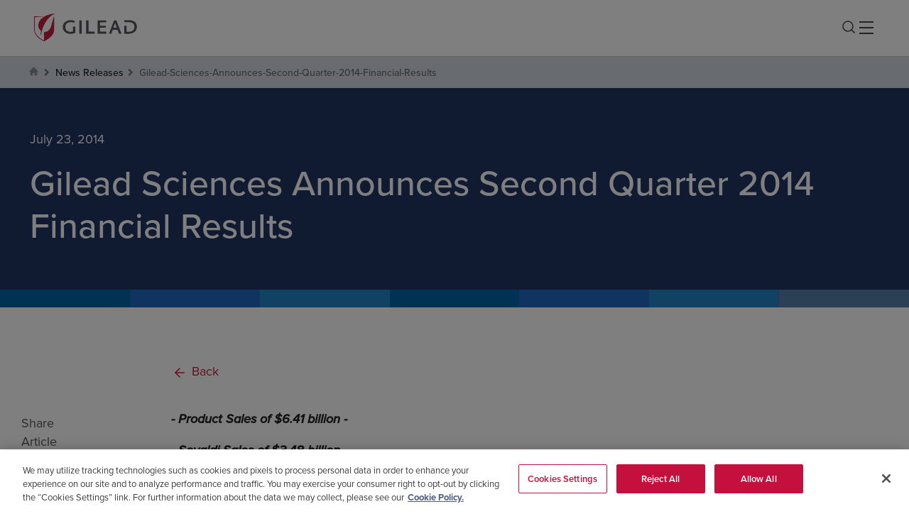

--- FILE ---
content_type: text/html; charset=utf-8
request_url: https://www.gilead.com/news/news-details/2014/gilead-sciences-announces-second-quarter-2014-financial-results
body_size: 24044
content:



<!DOCTYPE html>
<!--[if lt IE 7]>      <html class="no-js lt-ie9 lt-ie8 lt-ie7"> <![endif]-->
<!--[if IE 7]>         <html class="no-js lt-ie9 lt-ie8"> <![endif]-->
<!--[if IE 8]>         <html class="no-js lt-ie9"> <![endif]-->
<!--[if gt IE 8]><!-->
<html class="no-js" lang="en">
<!--<![endif]-->
<head>
<link href="/-/media/gileadcorpredesign/experience-accelerator/gilead-bootstrap-5/gilead-bootstrap-5/styles/optimized-min.css?t=20240911T183235Z" rel="stylesheet"><link href="/-/media/base-themes/core-libraries/styles/optimized-min.css?t=20250522T071941Z" rel="stylesheet"><link href="/-/media/base-themes/gilead-main-theme/styles/optimized-min.css?t=20240911T155622Z" rel="stylesheet"><link href="/-/media/themes/gilead/gileadcorporate/gileaddefault/styles/optimized-min.css?t=20251216T101236Z" rel="stylesheet">

    
    



<!-- Google Tag Manager --> 
<script>(function(w,d,s,l,i){w[l]=w[l]||[];w[l].push({'gtm.start':
new Date().getTime(),event:'gtm.js'});var f=d.getElementsByTagName(s)[0],
j=d.createElement(s),dl=l!='dataLayer'?'&l='+l:'';j.async=true;j.src=
'https://www.googletagmanager.com/gtm.js?id='+i+dl;f.parentNode.insertBefore(j,f);
})(window,document,'script','dataLayer','GTM-TZLH92');</script>
<!-- End Google Tag Manager -->

    <title>Gilead Sciences Announces Second Quarter 2014 Financial Results</title>




    <link href="/-/media/gileadcorpredesign/images/favicon_180.png" rel="shortcut icon" />




<meta  name="description" content="Gilead Sciences Announces Second Quarter 2014 Financial Results">      <meta property="og:title" content="Gilead Sciences Announces Second Quarter 2014 Financial Results" />
      <meta property="og:description" content="Gilead Sciences Announces Second Quarter 2014 Financial Results" />
      <meta property="og:image" content="https://www.gilead.com/" />
      <meta property="og:url" content="https://www.gilead.com/news/news-details/2014/gilead-sciences-announces-second-quarter-2014-financial-results" />
      <meta property="twitter:title" content="Gilead Sciences Announces Second Quarter 2014 Financial Results" />
      <meta property="twitter:description" content="Gilead Sciences Announces Second Quarter 2014 Financial Results" />
      <meta property="twitter:image" content="https://www.gilead.com/" />
      <meta property="twitter:card" content="summary" />


    <meta name="viewport" content="width=device-width, initial-scale=1" />
  <link rel="canonical" href="https://www.gilead.com/news/news-details/2014/gilead-sciences-announces-second-quarter-2014-financial-results" />
  <link rel="alternate" hreflang="en-US" href="https://www.gilead.com/news/news-details/2014/gilead-sciences-announces-second-quarter-2014-financial-results" />

  <meta name="robots" content="index,follow" />


<!-- Proxima nova font for Gcom and other Affiliates -->
<link href="https://use.typekit.net/iad1gkg.css" rel="stylesheet">
</head>
<body class="default-device bodyclass">
    



 <noscript>
     <iframe src="https://www.googletagmanager.com/ns.html?id=GTM-TZLH92"
             height="0" width="0" style="display:none;visibility:hidden"></iframe>
 </noscript>
    
<!-- #wrapper -->
<div id="gl-wrapper">
  <!-- #header -->
  <header>
    <div id="header" class="container">
      <div class="row">
        




<section class="component container col-xl-12 g-header-component">
    <div class="component-content" >

<div class="row component column-splitter">
        <div class=" col g-header-logo">
            

<div class="component image file-type-icon-media-link col-xl-12">
    <div class="component-content">
<a title="Image 1" href="/"><image width="168" height="45" alt="All-Pages-Gilead-logo" src="https://gilead.stylelabs.cloud/api/public/content/89749f3b535e4eebb8ae07c8e9607b17?v=c1371898" stylelabs-content-id="267124" stylelabs-content-type="Image" thumbnailsrc="https://gilead.stylelabs.cloud/api/gateway/267124/thumbnail" data-variantitemid="{E917124D-403E-41F8-8F1B-4787517F6E2B}" format="" data-variantfieldname="Image" /></a>    </div>
</div>

        </div>
        <div class=" col g-header-navigation">
            
<div class="row component column-splitter">
        <div class="col-lg-9 col-xl-9 col-xxl-9 g-main-navigation">
            
    <div class="component navigation navigation-title col-xl-12 navigation-main navigation-main-horizontal">
        <div class="component-content">
            <nav>

<ul class="clearfix">
        <li class=" level1 submenu item0 odd first rel-level1">
<div class="navigation-title field-navigationtitle">
<a href="/science" class="">
   Science
</a>
</div>
<ul class="clearfix">
        <li class=" level2 item0 odd first rel-level2">
<div class="navigation-title field-navigationtitle">
<a href="/science/overview" class="">
   Science
</a>
</div>        </li>
        <li class=" level2 submenu item1 even rel-level2">
<div class="navigation-title field-navigationtitle">
<a href="/science/therapeutic-areas" class="">
   Therapeutic Areas
</a>
</div>
<ul class="clearfix">
        <li class=" level3 item0 odd first rel-level3">
<div class="navigation-title field-navigationtitle">
<a href="/science/therapeutic-areas/overview" class="">
   Therapeutic Areas
</a>
</div>        </li>
        <li class=" level3 submenu item1 even rel-level3">
<div class="navigation-title field-navigationtitle">
<a href="/science/therapeutic-areas/virology" class="">
   Virology
</a>
</div>
<ul class="clearfix">
        <li class=" level4 item0 odd first rel-level4">
<div class="navigation-title field-navigationtitle">
<a href="/science/therapeutic-areas/virology/overview" class="">
   Virology
</a>
</div>        </li>
        <li class=" level4 item1 even rel-level4">
<div class="navigation-title field-navigationtitle">
<a href="/science/therapeutic-areas/virology/hiv" class="">
   HIV
</a>
</div>        </li>
        <li class=" level4 item2 odd rel-level4">
<div class="navigation-title field-navigationtitle">
<a href="/science/therapeutic-areas/virology/viral-hepatitis" class="">
   Viral Hepatitis
</a>
</div>        </li>
        <li class=" level4 item3 even last rel-level4">
<div class="navigation-title field-navigationtitle">
<a href="/science/therapeutic-areas/virology/neglected-and-emerging-viruses-and-pandemic-preparedness" class="">
   Neglected &amp; Emerging Viruses and Pandemic Preparedness 
</a>
</div>        </li>
</ul>
        </li>
        <li class=" level3 item2 odd rel-level3">
<div class="navigation-title field-navigationtitle">
<a href="/science/therapeutic-areas/oncology" class="">
   Oncology
</a>
</div>        </li>
        <li class=" level3 item3 even last rel-level3">
<div class="navigation-title field-navigationtitle">
<a href="/science/therapeutic-areas/inflammation" class="">
   Inflammation
</a>
</div>        </li>
</ul>
        </li>
        <li class=" level2 item2 odd rel-level2">
<div class="navigation-title field-navigationtitle">
<a href="/science/pipeline" class="">
   Pipeline
</a>
</div>        </li>
        <li class=" level2 submenu item3 even rel-level2">
<div class="navigation-title field-navigationtitle">
<a href="/science/research" class="">
   Research
</a>
</div>
<ul class="clearfix">
        <li class=" level3 item0 odd first rel-level3">
<div class="navigation-title field-navigationtitle">
<a href="/science/research/overview" class="">
   Research
</a>
</div>        </li>
        <li class=" level3 item1 even rel-level3">
<div class="navigation-title field-navigationtitle">
<a href="/science/research/our-r-and-d-approach" class="">
   Our R&amp;D Approach
</a>
</div>        </li>
        <li class=" level3 submenu item2 odd rel-level3">
<div class="navigation-title field-navigationtitle">
<a href="/science/research/research-funding-programs" class="">
   Research Funding Programs
</a>
</div>
<ul class="clearfix">
        <li class=" level4 item0 odd first rel-level4">
<div class="navigation-title field-navigationtitle">
<a href="/science/research/research-funding-programs/overview" class="">
   Research Funding Programs
</a>
</div>        </li>
        <li class=" level4 item1 even rel-level4">
<div class="navigation-title field-navigationtitle">
<a href="/science/research/research-funding-programs/research-scholars-program" class="">
   Research Scholars Program
</a>
</div>        </li>
        <li class=" level4 submenu item2 odd rel-level4">
<div class="navigation-title field-navigationtitle">
<a href="/science/research/research-funding-programs/external-sponsored-research" class="">
   External-Sponsored Research
</a>
</div>
<ul class="clearfix">
        <li class=" level5 item0 odd first rel-level5">
<div class="navigation-title field-navigationtitle">
<a href="/science/research/research-funding-programs/external-sponsored-research/overview" class="">
   External-Sponsored Research
</a>
</div>        </li>
        <li class=" level5 item1 even rel-level5">
<div class="navigation-title field-navigationtitle">
<a href="/science/research/research-funding-programs/external-sponsored-research/virology-rfp-opportunities" class="">
   Virology RFP Opportunities
</a>
</div>        </li>
        <li class=" level5 item2 odd rel-level5">
<div class="navigation-title field-navigationtitle">
<a href="/science/research/research-funding-programs/external-sponsored-research/oncology-rfp-opportunities" class="">
   Oncology RFP Opportunities
</a>
</div>        </li>
        <li class=" level5 item3 even last rel-level5">
<div class="navigation-title field-navigationtitle">
<a href="/science/research/research-funding-programs/external-sponsored-research/inflammation-rfp-opportunities" class="">
   Inflammation RFP Opportunities
</a>
</div>        </li>
</ul>
        </li>
        <li class=" level4 item3 even last rel-level4">
<div class="navigation-title field-navigationtitle">
<a href="/science/research/research-funding-programs/community-based-participatory-research" class="">
   Community-Based Participatory Research
</a>
</div>        </li>
</ul>
        </li>
        <li class=" level3 item3 even last rel-level3">
<div class="navigation-title field-navigationtitle">
<a href="/science/research/research-publications" class="">
   Research Publications
</a>
</div>        </li>
</ul>
        </li>
        <li class="external-link level2 item4 odd rel-level2">
<div class="navigation-title field-navigationtitle">
<a href="/science/clinical-trials" class="">
   Clinical Trials
</a>
</div>        </li>
        <li class=" level2 item5 even last rel-level2">
<div class="navigation-title field-navigationtitle">
<a href="/science/diversity-in-clinical-trials" class="">
   Diversity in Clinical Trials
</a>
</div>        </li>
</ul>
        </li>
        <li class=" level1 submenu item1 even rel-level1">
<div class="navigation-title field-navigationtitle">
<a href="/medicines" class="">
   Medicines
</a>
</div>
<ul class="clearfix">
        <li class=" level2 item0 odd first rel-level2">
<div class="navigation-title field-navigationtitle">
<a href="/medicines/overview" class="">
   Medicines
</a>
</div>        </li>
        <li class=" level2 submenu item1 even rel-level2">
<div class="navigation-title field-navigationtitle">
<a href="/medicines/patient-safety" class="">
   Patient Safety
</a>
</div>
<ul class="clearfix">
        <li class=" level3 item0 odd first rel-level3">
<div class="navigation-title field-navigationtitle">
<a href="/medicines/patient-safety/overview" class="">
   Patient Safety
</a>
</div>        </li>
        <li class=" level3 item1 even rel-level3">
<div class="navigation-title field-navigationtitle">
<a href="/medicines/patient-safety/anti-counterfeiting" class="">
   Anti-Counterfeiting
</a>
</div>        </li>
        <li class=" level3 item2 odd rel-level3">
<div class="navigation-title field-navigationtitle">
<a href="/medicines/patient-safety/consumer-product-safety" class="">
   Consumer Product Safety
</a>
</div>        </li>
        <li class=" level3 item3 even last rel-level3">
<div class="navigation-title field-navigationtitle">
<a href="/medicines/patient-safety/report-an-adverse-event" class="">
   Report an Adverse Event
</a>
</div>        </li>
</ul>
        </li>
        <li class=" level2 submenu item2 odd rel-level2">
<div class="navigation-title field-navigationtitle">
<a href="/medicines/medication-access" class="">
   Medication Access
</a>
</div>
<ul class="clearfix">
        <li class=" level3 item0 odd first rel-level3">
<div class="navigation-title field-navigationtitle">
<a href="/medicines/medication-access/overview" class="">
   Medication Access
</a>
</div>        </li>
        <li class=" level3 item1 even rel-level3">
<div class="navigation-title field-navigationtitle">
<a href="/medicines/medication-access/us-patient-access" class="">
   U.S. Patient Access
</a>
</div>        </li>
        <li class=" level3 item2 odd last rel-level3">
<div class="navigation-title field-navigationtitle">
<a href="/medicines/medication-access/managed-access" class="">
   Managed Access
</a>
</div>        </li>
</ul>
        </li>
        <li class=" level2 item3 even last rel-level2">
<div class="navigation-title field-navigationtitle">
<a href="/medicines/authorized-distributors" class="">
   Authorized Distributors
</a>
</div>        </li>
</ul>
        </li>
        <li class=" level1 submenu item2 odd rel-level1">
<div class="navigation-title field-navigationtitle">
<a href="/responsibility" class="">
   Responsibility
</a>
</div>
<ul class="clearfix">
        <li class=" level2 item0 odd first rel-level2">
<div class="navigation-title field-navigationtitle">
<a href="/responsibility/overview" class="">
   Responsibility
</a>
</div>        </li>
        <li class=" level2 submenu item1 even rel-level2">
<div class="navigation-title field-navigationtitle">
<a href="/responsibility/esg" class="">
   ESG
</a>
</div>
<ul class="clearfix">
        <li class=" level3 item0 odd first rel-level3">
<div class="navigation-title field-navigationtitle">
<a href="/responsibility/esg/overview" class="">
   ESG
</a>
</div>        </li>
        <li class=" level3 item1 even rel-level3">
<div class="navigation-title field-navigationtitle">
<a href="/responsibility/esg/esg-performance" class="">
   ESG Performance
</a>
</div>        </li>
        <li class=" level3 item2 odd rel-level3">
<div class="navigation-title field-navigationtitle">
<a href="/responsibility/esg/esg-focus-areas" class="">
   ESG Focus Areas
</a>
</div>        </li>
        <li class=" level3 item3 even last rel-level3">
<div class="navigation-title field-navigationtitle">
<a href="/responsibility/esg/esg-frameworks-and-reporting" class="">
   ESG Frameworks and Reporting
</a>
</div>        </li>
</ul>
        </li>
        <li class=" level2 submenu item2 odd rel-level2">
<div class="navigation-title field-navigationtitle">
<a href="/responsibility/sustainability" class="">
   Sustainability
</a>
</div>
<ul class="clearfix">
        <li class=" level3 item0 odd first rel-level3">
<div class="navigation-title field-navigationtitle">
<a href="/responsibility/sustainability/overview" class="">
   Sustainability
</a>
</div>        </li>
        <li class=" level3 item1 even last rel-level3">
<div class="navigation-title field-navigationtitle">
<a href="/responsibility/sustainability/sustainability-focus-areas" class="">
   Sustainability Focus Areas
</a>
</div>        </li>
</ul>
        </li>
        <li class=" level2 item3 even rel-level2">
<div class="navigation-title field-navigationtitle">
<a href="/responsibility/health-equity" class="">
   Health Equity
</a>
</div>        </li>
        <li class=" level2 submenu item4 odd rel-level2">
<div class="navigation-title field-navigationtitle">
<a href="/responsibility/giving-at-gilead" class="">
   Giving@Gilead
</a>
</div>
<ul class="clearfix">
        <li class=" level3 item0 odd first rel-level3">
<div class="navigation-title field-navigationtitle">
<a href="/responsibility/giving-at-gilead/overview" class="">
   Giving@Gilead
</a>
</div>        </li>
        <li class=" level3 submenu item1 even rel-level3">
<div class="navigation-title field-navigationtitle">
<a href="/responsibility/giving-at-gilead/corporate-giving" class="">
   Corporate Giving
</a>
</div>
<ul class="clearfix">
        <li class=" level4 item0 odd first rel-level4">
<div class="navigation-title field-navigationtitle">
<a href="/responsibility/giving-at-gilead/corporate-giving/overview" class="">
   Corporate Giving
</a>
</div>        </li>
        <li class=" level4 submenu item1 even rel-level4">
<div class="navigation-title field-navigationtitle">
<a href="/responsibility/giving-at-gilead/corporate-giving/strategic-initiatives" class="">
   Strategic Initiatives
</a>
</div>
<ul class="clearfix">
        <li class=" level5 item0 odd first rel-level5">
<div class="navigation-title field-navigationtitle">
<a href="/responsibility/giving-at-gilead/corporate-giving/strategic-initiatives/overview" class="">
   Strategic Initiatives
</a>
</div>        </li>
        <li class="external-link level5 item1 even rel-level5">
<div class="navigation-title field-navigationtitle">
<a href="/responsibility/giving-at-gilead/corporate-giving/strategic-initiatives/all4liver" class="">
   All4Liver
</a>
</div>        </li>
        <li class="external-link level5 item2 odd rel-level5">
<div class="navigation-title field-navigationtitle">
<a href="/responsibility/giving-at-gilead/corporate-giving/strategic-initiatives/asia-pacific-rainbow-grant" class="">
   Asia Pacific Rainbow Grant
</a>
</div>        </li>
        <li class=" level5 item3 even rel-level5">
<div class="navigation-title field-navigationtitle">
<a href="/responsibility/giving-at-gilead/corporate-giving/strategic-initiatives/compass-initiative" class="">
   COMPASS Initiative
</a>
</div>        </li>
        <li class=" level5 item4 odd rel-level5">
<div class="navigation-title field-navigationtitle">
<a href="/responsibility/giving-at-gilead/corporate-giving/strategic-initiatives/hepconnect" class="">
   HepConnect
</a>
</div>        </li>
        <li class=" level5 item5 even rel-level5">
<div class="navigation-title field-navigationtitle">
<a href="/responsibility/giving-at-gilead/corporate-giving/strategic-initiatives/hiv-age-positively" class="">
   HIV Age Positively
</a>
</div>        </li>
        <li class=" level5 item6 odd rel-level5">
<div class="navigation-title field-navigationtitle">
<a href="/responsibility/giving-at-gilead/corporate-giving/strategic-initiatives/radian" class="">
   RADIAN
</a>
</div>        </li>
        <li class=" level5 item7 even rel-level5">
<div class="navigation-title field-navigationtitle">
<a href="/responsibility/giving-at-gilead/corporate-giving/strategic-initiatives/setting-the-pace" class="">
   Setting the P.A.C.E.- Prevention, Arts and Advocacy, Community, Education
</a>
</div>        </li>
        <li class=" level5 item8 odd rel-level5">
<div class="navigation-title field-navigationtitle">
<a href="/responsibility/giving-at-gilead/corporate-giving/strategic-initiatives/gilead-oncology-grant" class="">
   Gilead Oncology Grant
</a>
</div>        </li>
        <li class=" level5 item9 even rel-level5">
<div class="navigation-title field-navigationtitle">
<a href="/responsibility/giving-at-gilead/corporate-giving/strategic-initiatives/toward-health-equity-for-black-people-impacted-by-tnbc" class="">
   Toward Health Equity for Black People Impacted by TNBC
</a>
</div>        </li>
        <li class=" level5 item10 odd rel-level5">
<div class="navigation-title field-navigationtitle">
<a href="/responsibility/giving-at-gilead/corporate-giving/strategic-initiatives/transcend" class="">
   TRANScend
</a>
</div>        </li>
        <li class=" level5 item11 even last rel-level5">
<div class="navigation-title field-navigationtitle">
<a href="/responsibility/giving-at-gilead/corporate-giving/strategic-initiatives/zeroing-in-ending-the-hiv-epidemic" class="">
   Zeroing In: Ending the HIV Epidemic
</a>
</div>        </li>
</ul>
        </li>
        <li class=" level4 submenu item2 odd last rel-level4">
<div class="navigation-title field-navigationtitle">
<a href="/responsibility/giving-at-gilead/corporate-giving/how-to-apply-for-funding" class="">
   How to Apply for Funding
</a>
</div>
<ul class="clearfix">
        <li class=" level5 item0 odd first rel-level5">
<div class="navigation-title field-navigationtitle">
<a href="/responsibility/giving-at-gilead/corporate-giving/how-to-apply-for-funding/overview" class="">
   How to Apply for Funding
</a>
</div>        </li>
        <li class=" level5 item1 even rel-level5">
<div class="navigation-title field-navigationtitle">
<a href="/responsibility/giving-at-gilead/corporate-giving/how-to-apply-for-funding/giving-in-africa" class="">
   Giving in Africa
</a>
</div>        </li>
        <li class=" level5 item2 odd rel-level5">
<div class="navigation-title field-navigationtitle">
<a href="/responsibility/giving-at-gilead/corporate-giving/how-to-apply-for-funding/giving-in-asia" class="">
   Giving in Asia
</a>
</div>        </li>
        <li class=" level5 item3 even rel-level5">
<div class="navigation-title field-navigationtitle">
<a href="/responsibility/giving-at-gilead/corporate-giving/how-to-apply-for-funding/giving-in-australia" class="">
   Giving in Australia
</a>
</div>        </li>
        <li class=" level5 item4 odd rel-level5">
<div class="navigation-title field-navigationtitle">
<a href="/responsibility/giving-at-gilead/corporate-giving/how-to-apply-for-funding/giving-in-europe-and-the-middle-east" class="">
   Giving in Europe &amp; the Middle East
</a>
</div>        </li>
        <li class=" level5 item5 even rel-level5">
<div class="navigation-title field-navigationtitle">
<a href="/responsibility/giving-at-gilead/corporate-giving/how-to-apply-for-funding/giving-in-latin-america-and-the-caribbean" class="">
   Giving in Latin America &amp; the Caribbean
</a>
</div>        </li>
        <li class=" level5 item6 odd rel-level5">
<div class="navigation-title field-navigationtitle">
<a href="/responsibility/giving-at-gilead/corporate-giving/how-to-apply-for-funding/giving-in-north-america" class="">
   Giving in North America
</a>
</div>        </li>
        <li class=" level5 item7 even rel-level5">
<div class="navigation-title field-navigationtitle">
<a href="/responsibility/giving-at-gilead/corporate-giving/how-to-apply-for-funding/terms-and-conditions" class="">
   Terms &amp; Conditions
</a>
</div>        </li>
        <li class=" level5 item8 odd last rel-level5">
<div class="navigation-title field-navigationtitle">
<a href="/responsibility/giving-at-gilead/corporate-giving/how-to-apply-for-funding/faqs" class="">
   FAQs
</a>
</div>        </li>
</ul>
        </li>
</ul>
        </li>
        <li class=" level3 submenu item2 odd last rel-level3">
<div class="navigation-title field-navigationtitle">
<a href="/responsibility/giving-at-gilead/gilead-foundation" class="">
   Gilead Foundation
</a>
</div>
<ul class="clearfix">
        <li class=" level4 item0 odd first rel-level4">
<div class="navigation-title field-navigationtitle">
<a href="/responsibility/giving-at-gilead/gilead-foundation/overview" class="">
   Gilead Foundation
</a>
</div>        </li>
        <li class=" level4 item1 even rel-level4">
<div class="navigation-title field-navigationtitle">
<a href="/responsibility/giving-at-gilead/gilead-foundation/creating-possible-fund" class="">
   Creating Possible Fund
</a>
</div>        </li>
        <li class=" level4 item2 odd last rel-level4">
<div class="navigation-title field-navigationtitle">
<a href="/responsibility/giving-at-gilead/gilead-foundation/building-community-donations" class="">
   Building Community Donations
</a>
</div>        </li>
</ul>
        </li>
</ul>
        </li>
        <li class=" level2 submenu item5 even rel-level2">
<div class="navigation-title field-navigationtitle">
<a href="/responsibility/global-health-and-access" class="">
   Global Health and Access
</a>
</div>
<ul class="clearfix">
        <li class=" level3 item0 odd first rel-level3">
<div class="navigation-title field-navigationtitle">
<a href="/responsibility/global-health-and-access/overview" class="">
   Global Health and Access
</a>
</div>        </li>
        <li class=" level3 item1 even rel-level3">
<div class="navigation-title field-navigationtitle">
<a href="/responsibility/global-health-and-access/focus" class="">
   FOCUS
</a>
</div>        </li>
        <li class=" level3 submenu item2 odd last rel-level3">
<div class="navigation-title field-navigationtitle">
<a href="/responsibility/global-health-and-access/access-in-low--and-middle-income-countries" class="">
   Access in Low- and Middle-Income Countries
</a>
</div>
<ul class="clearfix">
        <li class=" level4 item0 odd first rel-level4">
<div class="navigation-title field-navigationtitle">
<a href="/responsibility/global-health-and-access/access-in-low--and-middle-income-countries/overview" class="">
   Access in Low- and Middle-Income Countries
</a>
</div>        </li>
        <li class=" level4 item1 even rel-level4">
<div class="navigation-title field-navigationtitle">
<a href="/responsibility/global-health-and-access/access-in-low--and-middle-income-countries/access-strategy-for-long-acting-prep" class="">
   Access Strategy for Long-Acting PrEP
</a>
</div>        </li>
        <li class=" level4 item2 odd rel-level4">
<div class="navigation-title field-navigationtitle">
<a href="/responsibility/global-health-and-access/access-in-low--and-middle-income-countries/invasive-fungal-infection" class="">
   Invasive Fungal Infections
</a>
</div>        </li>
        <li class=" level4 item3 even last rel-level4">
<div class="navigation-title field-navigationtitle">
<a href="/responsibility/global-health-and-access/access-in-low--and-middle-income-countries/access-partnerships" class="">
   Access Partnerships
</a>
</div>        </li>
</ul>
        </li>
</ul>
        </li>
        <li class=" level2 submenu item6 odd rel-level2">
<div class="navigation-title field-navigationtitle">
<a href="/responsibility/inclusion-and-diversity" class="">
   Inclusion and Diversity
</a>
</div>
<ul class="clearfix">
        <li class=" level3 item0 odd first rel-level3">
<div class="navigation-title field-navigationtitle">
<a href="/responsibility/inclusion-and-diversity/overview" class="">
   Inclusion and Diversity
</a>
</div>        </li>
        <li class=" level3 submenu item1 even last rel-level3">
<div class="navigation-title field-navigationtitle">
<a href="/responsibility/inclusion-and-diversity/employee-resource-groups" class="">
   Employee Resource Groups
</a>
</div>
<ul class="clearfix">
        <li class=" level4 item0 odd first rel-level4">
<div class="navigation-title field-navigationtitle">
<a href="/responsibility/inclusion-and-diversity/employee-resource-groups/overview" class="">
   Employee Resource Groups
</a>
</div>        </li>
        <li class=" level4 item1 even rel-level4">
<div class="navigation-title field-navigationtitle">
<a href="/responsibility/inclusion-and-diversity/employee-resource-groups/adapt" class="">
   ADAPT
</a>
</div>        </li>
        <li class=" level4 item2 odd rel-level4">
<div class="navigation-title field-navigationtitle">
<a href="/responsibility/inclusion-and-diversity/employee-resource-groups/gain" class="">
   GAIN
</a>
</div>        </li>
        <li class=" level4 item3 even rel-level4">
<div class="navigation-title field-navigationtitle">
<a href="/responsibility/inclusion-and-diversity/employee-resource-groups/gileados" class="">
   Gileados
</a>
</div>        </li>
        <li class=" level4 item4 odd rel-level4">
<div class="navigation-title field-navigationtitle">
<a href="/responsibility/inclusion-and-diversity/employee-resource-groups/globe" class="">
   GLOBE
</a>
</div>        </li>
        <li class=" level4 item5 even rel-level4">
<div class="navigation-title field-navigationtitle">
<a href="/responsibility/inclusion-and-diversity/employee-resource-groups/gvet" class="">
   GVET
</a>
</div>        </li>
        <li class=" level4 item6 odd rel-level4">
<div class="navigation-title field-navigationtitle">
<a href="/responsibility/inclusion-and-diversity/employee-resource-groups/pride-alliance" class="">
   Pride Alliance
</a>
</div>        </li>
        <li class=" level4 item7 even last rel-level4">
<div class="navigation-title field-navigationtitle">
<a href="/responsibility/inclusion-and-diversity/employee-resource-groups/women-at-gilead" class="">
   Women at Gilead
</a>
</div>        </li>
</ul>
        </li>
</ul>
        </li>
        <li class=" level2 item7 even last rel-level2">
<div class="navigation-title field-navigationtitle">
<a href="/responsibility/medical-education" class="">
   Medical Education
</a>
</div>        </li>
</ul>
        </li>
        <li class=" level1 item3 even rel-level1">
<div class="navigation-title field-navigationtitle">
<a href="/stories" class="">
   Stories
</a>
</div>        </li>
        <li class=" level1 submenu item4 odd rel-level1">
<div class="navigation-title field-navigationtitle">
<a href="/company" class="">
   Company
</a>
</div>
<ul class="clearfix">
        <li class=" level2 item0 odd first rel-level2">
<div class="navigation-title field-navigationtitle">
<a href="/company/overview" class="">
   Company
</a>
</div>        </li>
        <li class=" level2 submenu item1 even rel-level2">
<div class="navigation-title field-navigationtitle">
<a href="/company/leadership" class="">
   Leadership
</a>
</div>
<ul class="clearfix">
        <li class=" level3 item0 odd first rel-level3">
<div class="navigation-title field-navigationtitle">
<a href="/company/leadership/overview" class="">
   View All Leaders
</a>
</div>        </li>
        <li class=" level3 item1 even rel-level3">
<div class="navigation-title field-navigationtitle">
<a href="/company/leadership/daniel-oday" class="">
   Daniel O’Day
</a>
</div>        </li>
        <li class=" level3 item2 odd rel-level3">
<div class="navigation-title field-navigationtitle">
<a href="/company/leadership/andrew-dickinson" class="">
   Andrew Dickinson
</a>
</div>        </li>
        <li class=" level3 item3 even rel-level3">
<div class="navigation-title field-navigationtitle">
<a href="/company/leadership/stacey-ma" class="">
   Stacey Ma
</a>
</div>        </li>
        <li class=" level3 item4 odd rel-level3">
<div class="navigation-title field-navigationtitle">
<a href="/company/leadership/dietmar-berger" class="">
   Dietmar Berger, MD, PhD
</a>
</div>        </li>
        <li class=" level3 item5 even rel-level3">
<div class="navigation-title field-navigationtitle">
<a href="/company/leadership/flavius-martin" class="">
   Flavius Martin, MD
</a>
</div>        </li>
        <li class=" level3 item6 odd rel-level3">
<div class="navigation-title field-navigationtitle">
<a href="/company/leadership/jyoti-mehra" class="">
   Jyoti Mehra
</a>
</div>        </li>
        <li class=" level3 item7 even rel-level3">
<div class="navigation-title field-navigationtitle">
<a href="/company/leadership/johanna-mercier" class="">
   Johanna Mercier
</a>
</div>        </li>
        <li class=" level3 item8 odd rel-level3">
<div class="navigation-title field-navigationtitle">
<a href="/company/leadership/cindy-perettie" class="">
   Cindy Perettie
</a>
</div>        </li>
        <li class=" level3 item9 even last rel-level3">
<div class="navigation-title field-navigationtitle">
<a href="/company/leadership/keeley-wettan" class="">
   Keeley Wettan
</a>
</div>        </li>
</ul>
        </li>
        <li class=" level2 submenu item2 odd rel-level2">
<div class="navigation-title field-navigationtitle">
<a href="/company/board-of-directors" class="">
   Board of Directors
</a>
</div>
<ul class="clearfix">
        <li class=" level3 item0 odd first rel-level3">
<div class="navigation-title field-navigationtitle">
<a href="/company/board-of-directors/overview" class="">
   View All Directors
</a>
</div>        </li>
        <li class=" level3 item1 even rel-level3">
<div class="navigation-title field-navigationtitle">
<a href="/company/board-of-directors/daniel-oday" class="">
   Daniel O’Day
</a>
</div>        </li>
        <li class=" level3 item2 odd rel-level3">
<div class="navigation-title field-navigationtitle">
<a href="/company/board-of-directors/jacqueline-barton" class="">
   Jacqueline K. Barton, PhD
</a>
</div>        </li>
        <li class=" level3 item3 even rel-level3">
<div class="navigation-title field-navigationtitle">
<a href="/company/board-of-directors/jeffrey-bluestone" class="">
   Jeffrey A. Bluestone, PhD
</a>
</div>        </li>
        <li class=" level3 item4 odd rel-level3">
<div class="navigation-title field-navigationtitle">
<a href="/company/board-of-directors/sandra-horning" class="">
   Sandra J. Horning, MD
</a>
</div>        </li>
        <li class=" level3 item5 even rel-level3">
<div class="navigation-title field-navigationtitle">
<a href="/company/board-of-directors/kelly-kramer" class="">
   Kelly A. Kramer
</a>
</div>        </li>
        <li class=" level3 item6 odd rel-level3">
<div class="navigation-title field-navigationtitle">
<a href="/company/board-of-directors/ted-love" class="">
   Ted W. Love, MD
</a>
</div>        </li>
        <li class=" level3 item7 even rel-level3">
<div class="navigation-title field-navigationtitle">
<a href="/company/board-of-directors/harish-manwani" class="">
   Harish Manwani
</a>
</div>        </li>
        <li class=" level3 item8 odd rel-level3">
<div class="navigation-title field-navigationtitle">
<a href="/company/board-of-directors/javier-rodriguez" class="">
   Javier J. Rodriguez
</a>
</div>        </li>
        <li class=" level3 item9 even last rel-level3">
<div class="navigation-title field-navigationtitle">
<a href="/company/board-of-directors/anthony-welters" class="">
   Anthony Welters
</a>
</div>        </li>
</ul>
        </li>
        <li class=" level2 item3 even rel-level2">
<div class="navigation-title field-navigationtitle">
<a href="/company/board-governance-and-committees" class="">
   Board Governance and Committees
</a>
</div>        </li>
        <li class=" level2 item4 odd rel-level2">
<div class="navigation-title field-navigationtitle">
<a href="/company/media" class="">
   Media
</a>
</div>        </li>
        <li class=" level2 item5 even rel-level2">
<div class="navigation-title field-navigationtitle">
<a href="/company/ethics-and-compliance" class="">
   Ethics and Compliance
</a>
</div>        </li>
        <li class=" level2 submenu item6 odd rel-level2">
<div class="navigation-title field-navigationtitle">
<a href="/company/policies-and-procedures" class="">
   Policies and Procedures
</a>
</div>
<ul class="clearfix">
        <li class=" level3 item0 odd first rel-level3">
<div class="navigation-title field-navigationtitle">
<a href="/company/policies-and-procedures/overview" class="">
   Policies and Procedures
</a>
</div>        </li>
        <li class=" level3 item1 even last rel-level3">
<div class="navigation-title field-navigationtitle">
<a href="/company/policies-and-procedures/ai-principles" class="">
   AI Principles
</a>
</div>        </li>
</ul>
        </li>
        <li class=" level2 item7 even rel-level2">
<div class="navigation-title field-navigationtitle">
<a href="/company/disclosures" class="">
   Disclosures
</a>
</div>        </li>
        <li class=" level2 submenu item8 odd rel-level2">
<div class="navigation-title field-navigationtitle">
<a href="/company/us-public-policy-engagement" class="">
   U.S. Public Policy Engagement
</a>
</div>
<ul class="clearfix">
        <li class=" level3 item0 odd first rel-level3">
<div class="navigation-title field-navigationtitle">
<a href="/company/us-public-policy-engagement/overview" class="">
   U.S. Public Policy Engagement
</a>
</div>        </li>
        <li class=" level3 item1 even last rel-level3">
<div class="navigation-title field-navigationtitle">
<a href="/company/us-public-policy-engagement/political-contributions-archives" class="">
   Political Contributions Archives
</a>
</div>        </li>
</ul>
        </li>
        <li class=" level2 item9 even rel-level2">
<div class="navigation-title field-navigationtitle">
<a href="/company/investing-in-the-us" class="">
   Investing in the U.S.
</a>
</div>        </li>
        <li class=" level2 submenu item10 odd rel-level2">
<div class="navigation-title field-navigationtitle">
<a href="/company/supplier-information" class="">
   Supplier Information
</a>
</div>
<ul class="clearfix">
        <li class=" level3 item0 odd first rel-level3">
<div class="navigation-title field-navigationtitle">
<a href="/company/supplier-information/overview" class="">
   Supplier Information
</a>
</div>        </li>
        <li class=" level3 item1 even rel-level3">
<div class="navigation-title field-navigationtitle">
<a href="/company/supplier-information/supplier-enablement-resources-sap-ariba" class="">
   Supplier Enablement Resources: SAP Ariba
</a>
</div>        </li>
        <li class=" level3 item2 odd last rel-level3">
<div class="navigation-title field-navigationtitle">
<a href="/company/supplier-information/supplier-inclusion" class="">
   Supplier Inclusion
</a>
</div>        </li>
</ul>
        </li>
        <li class=" level2 item11 even rel-level2">
<div class="navigation-title field-navigationtitle">
<a href="/company/annual-impact-reports" class="">
   Annual Impact Reports
</a>
</div>        </li>
        <li class=" level2 item12 odd last rel-level2">
<div class="navigation-title field-navigationtitle">
<a href="/company/us-locations" class="">
   U.S. Locations
</a>
</div>        </li>
</ul>
        </li>
        <li class=" level1 submenu item5 even last rel-level1">
<div class="navigation-title field-navigationtitle">
<a href="/careers" class="">
   Careers
</a>
</div>
<ul class="clearfix">
        <li class=" level2 item0 odd first rel-level2">
<div class="navigation-title field-navigationtitle">
<a href="/careers/overview" class="">
   Careers
</a>
</div>        </li>
        <li class=" level2 submenu item1 even rel-level2">
<div class="navigation-title field-navigationtitle">
<a href="/careers/life-at-gilead" class="">
   Life at Gilead
</a>
</div>
<ul class="clearfix">
        <li class=" level3 item0 odd first rel-level3">
<div class="navigation-title field-navigationtitle">
<a href="/careers/life-at-gilead/overview" class="">
   Life at Gilead
</a>
</div>        </li>
        <li class=" level3 item1 even last rel-level3">
<div class="navigation-title field-navigationtitle">
<a href="/careers/life-at-gilead/inclusion-and-diversity-in-hiring" class="">
   Inclusion and Diversity in Hiring
</a>
</div>        </li>
</ul>
        </li>
        <li class=" level2 submenu item2 odd rel-level2">
<div class="navigation-title field-navigationtitle">
<a href="/careers/opportunities" class="">
   Opportunities
</a>
</div>
<ul class="clearfix">
        <li class=" level3 item0 odd first rel-level3">
<div class="navigation-title field-navigationtitle">
<a href="/careers/opportunities/overview" class="">
   Opportunities
</a>
</div>        </li>
        <li class=" level3 submenu item1 even last rel-level3">
<div class="navigation-title field-navigationtitle">
<a href="/careers/opportunities/early-career-opportunities" class="">
   Early Career Opportunities
</a>
</div>
<ul class="clearfix">
        <li class=" level4 item0 odd first rel-level4">
<div class="navigation-title field-navigationtitle">
<a href="/careers/opportunities/early-career-opportunities/overview" class="">
   Early Career Opportunities
</a>
</div>        </li>
        <li class=" level4 item1 even rel-level4">
<div class="navigation-title field-navigationtitle">
<a href="/careers/opportunities/early-career-opportunities/gilead-internship-program" class="">
   Gilead Internship Program
</a>
</div>        </li>
        <li class=" level4 item2 odd last rel-level4">
<div class="navigation-title field-navigationtitle">
<a href="/careers/opportunities/early-career-opportunities/postdoctoral-fellowships" class="">
   Postdoctoral fellowships
</a>
</div>        </li>
</ul>
        </li>
</ul>
        </li>
        <li class=" level2 item3 even last rel-level2">
<div class="navigation-title field-navigationtitle">
<a href="/careers/global-workforce" class="">
   Global Workforce
</a>
</div>        </li>
</ul>
        </li>
</ul>
            </nav>
        </div>
    </div>

        </div>
        <div class="col-lg-3 col-xl-3 col-xxl-3 g-sub-navigation">
            
<div class="row component column-splitter">
        <div class="col-xl-12">
            
<div class="row component column-splitter">
        <div class="col-xl-10 g-header-links">
            


<section class="component link-list col-12">
  <div class="container component-content">
    <div class="row">

      <div class="col-xl-12">
        
                <ul>
              <li class="item0 odd first">
<div class="field-link"><a data-variantfieldname="Link" href="/media" data-variantitemid="{4E5B9B1E-6208-433E-9B64-63E61301533B}">Media</a></div>              </li>
              <li class="item1 even last">
<div class="field-link"><a class="external-link" data-variantfieldname="Link" target="_blank" rel="noopener noreferrer" href="https://investors.gilead.com/" data-variantitemid="{69B02304-4718-4EC0-93F7-1548A0986F6D}">Investors</a></div>              </li>
        </ul>
      </div>
    </div>
  </div>
</section>

        </div>
        <div class="col-xl-2 g-header-icons">
            <div class="component plain-html col-12">
<div class="field-link country-selector-icon">
    <a id="country-sel-global-ops" class="gilead-corporate-header" href="/global-operations">
        <svg xmlns="http://www.w3.org/2000/svg" viewBox="0 0 25 25">
            <path xmlns="http://www.w3.org/2000/svg" d="M12 20C10.9031 20 9.86802 19.7897 8.89475 19.3692C7.92147 18.9487 7.07261 18.3762 6.34817 17.6518C5.62375 16.9274 5.05129 16.0785 4.63078 15.1053C4.21026 14.132 4 13.0969 4 12C4 10.8945 4.21026 9.85722 4.63078 8.88827C5.05129 7.91931 5.62375 7.07261 6.34817 6.34818C7.07261 5.62375 7.92147 5.05129 8.89475 4.63078C9.86802 4.21026 10.9031 4 12 4C13.1055 4 14.1428 4.21026 15.1117 4.63078C16.0807 5.05129 16.9274 5.62375 17.6518 6.34818C18.3762 7.07261 18.9487 7.91931 19.3692 8.88827C19.7897 9.85722 20 10.8945 20 12C20 13.0969 19.7897 14.132 19.3692 15.1053C18.9487 16.0785 18.3762 16.9274 17.6518 17.6518C16.9274 18.3762 16.0807 18.9487 15.1117 19.3692C14.1428 19.7897 13.1055 20 12 20ZM12 18.719C12.4297 18.149 12.7914 17.5741 13.085 16.9943C13.3787 16.4146 13.6178 15.7808 13.8024 15.0931H10.1976C10.393 15.8024 10.6348 16.447 10.9231 17.0267C11.2113 17.6065 11.5703 18.1706 12 18.719ZM10.3693 18.4875C10.0465 18.0243 9.75657 17.4977 9.49961 16.9077C9.24266 16.3177 9.04292 15.7128 8.90041 15.0931H6.04369C6.4885 15.9676 7.085 16.7023 7.83319 17.2972C8.58139 17.8921 9.42674 18.2888 10.3693 18.4875ZM13.6307 18.4875C14.5733 18.2888 15.4186 17.8921 16.1668 17.2972C16.915 16.7023 17.5115 15.9676 17.9563 15.0931H15.0996C14.9301 15.7182 14.7169 16.3258 14.4599 16.9158C14.2029 17.5058 13.9266 18.0297 13.6307 18.4875ZM5.51415 13.83H8.64454C8.59164 13.5169 8.55332 13.21 8.52957 12.9093C8.50582 12.6086 8.49395 12.3055 8.49395 12C8.49395 11.6945 8.50582 11.3914 8.52957 11.0907C8.55332 10.79 8.59164 10.4831 8.64454 10.17H5.51415C5.43318 10.4561 5.37111 10.7536 5.32792 11.0623C5.28473 11.3711 5.26314 11.6837 5.26314 12C5.26314 12.3163 5.28473 12.6289 5.32792 12.9377C5.37111 13.2464 5.43318 13.5439 5.51415 13.83ZM9.90768 13.83H14.0923C14.1452 13.5169 14.1835 13.2127 14.2073 12.9174C14.2311 12.6221 14.2429 12.3163 14.2429 12C14.2429 11.6837 14.2311 11.3779 14.2073 11.0826C14.1835 10.7873 14.1452 10.4831 14.0923 10.17H9.90768C9.85478 10.4831 9.81645 10.7873 9.79269 11.0826C9.76894 11.3779 9.75707 11.6837 9.75707 12C9.75707 12.3163 9.76894 12.6221 9.79269 12.9174C9.81645 13.2127 9.85478 13.5169 9.90768 13.83ZM15.3555 13.83H18.4858C18.5668 13.5439 18.6289 13.2464 18.6721 12.9377C18.7153 12.6289 18.7369 12.3163 18.7369 12C18.7369 11.6837 18.7153 11.3711 18.6721 11.0623C18.6289 10.7536 18.5668 10.4561 18.4858 10.17H15.3555C15.4084 10.4831 15.4467 10.79 15.4704 11.0907C15.4942 11.3914 15.5061 11.6945 15.5061 12C15.5061 12.3055 15.4942 12.6086 15.4704 12.9093C15.4467 13.21 15.4084 13.5169 15.3555 13.83ZM15.0996 8.9069H17.9563C17.5061 8.02159 16.9136 7.28689 16.179 6.70281C15.4443 6.11874 14.5949 5.71928 13.6307 5.50443C13.9535 5.99457 14.2407 6.53061 14.4923 7.11254C14.7438 7.69446 14.9463 8.29258 15.0996 8.9069ZM10.1976 8.9069H13.8024C13.607 8.20298 13.3611 7.55439 13.0648 6.96112C12.7684 6.36787 12.4135 5.80782 12 5.28095C11.5865 5.80782 11.2316 6.36787 10.9352 6.96112C10.6389 7.55439 10.393 8.20298 10.1976 8.9069ZM6.04369 8.9069H8.90041C9.05372 8.29258 9.25615 7.69446 9.50772 7.11254C9.75927 6.53061 10.0465 5.99457 10.3693 5.50443C9.39975 5.71928 8.549 6.12009 7.817 6.70687C7.08501 7.29365 6.49391 8.02699 6.04369 8.9069Z" fill=""></path>
        </svg>
    </a>
</div></div>
        </div>
</div>
        </div>
</div>
        </div>
</div>
        </div>
        <div class=" col g-header-lang-search">
            
<div class="component search-box horizontal col-xl-12 g-header-search-window" id="g-global-search" data-properties='{"endpoint":"//sxa/search/results/","suggestionEndpoint":"//sxa/search/suggestions/","suggestionsMode":"","resultPage":"/search-result","targetSignature":"","v":"{DB79F02C-697A-40CE-A731-9424FB27BEC0}","s":"","p":20,"l":"en","languageSource":"CurrentLanguage","searchResultsSignature":"","itemid":"{DB794CC3-CAD6-4357-980B-31C391B6CDD7}","minSuggestionsTriggerCharacterCount":2}'>
  <div class="component-content d-flex align-items-center">
    
          <label for="textBoxSearch">
            Search
          </label>
        <input type="text" class="search-box-input" autocomplete="off" name="textBoxSearch" maxlength="100" placeholder="Type a keyword" />
          <button class="search-box-button-with-redirect" type="submit">
            Search
          </button>
  </div>
</div>
<div class="component plain-html col-xl-12 dsk-separator">
 <div class="component-content">
<button id="btn-search-icon" class="g-search-icon">
<svg xmlns="http://www.w3.org/2000/svg" width="24" height="24" viewBox="0 0 24 24" fill="none">
                <path d="M11 18C14.866 18 18 14.866 18 11C18 7.13401 14.866 4 11 4C7.13401 4 4 7.13401 4 11C4 14.866 7.13401 18 11 18Z" stroke="#464646" stroke-width="1.5" stroke-linecap="round" stroke-linejoin="round"/>
                <path d="M20 20L16 16" stroke="#464646" stroke-width="1.5" stroke-linecap="square" stroke-linejoin="round"/>
        </svg></button>
<button class="g-header-toggle-menu toggle-nav-button">Hamber</button>
</div></div>
        </div>
</div>    </div>
</section>
      </div>
    </div>
  </header>
  <!-- /#header -->
  <!-- #content -->
  <main>
    


<section class="component breadcrumb breadcrumbs">

  <div class="container">
    <div class="row">
      <ol class="breadcrumbs-list">
                  <li class="breadcrumbs-list-item field-navigationtitle"><a href="/"><svg xmlns="http://www.w3.org/2000/svg" viewBox="0 0 16 17"><path d="M7.8447 2.5H8.1726C8.51153 2.56504 8.75165 2.7792 8.98637 3.01543C10.4733 4.51005 11.9638 6.00139 13.458 7.48873C13.7042 7.73388 13.9361 7.97997 14.0059 8.33549V8.66353C13.9983 8.68091 13.9878 8.69758 13.9838 8.71566C13.8681 9.24424 13.4507 9.58989 12.9114 9.60281C12.8506 9.60422 12.7898 9.60281 12.7198 9.60281V9.7592C12.7198 10.8955 12.7224 12.0318 12.7189 13.1683C12.7165 13.9495 12.161 14.4981 11.381 14.4985C10.7799 14.499 10.1788 14.4985 9.57763 14.4985C9.2908 14.4985 9.15913 14.3652 9.15889 14.0747C9.15889 13.161 9.1596 12.2471 9.15819 11.3334C9.15772 11.0096 8.93638 10.7555 8.61528 10.7438C8.20616 10.729 7.79564 10.7297 7.38652 10.7454C7.0842 10.7572 6.86404 11.0113 6.85887 11.313C6.85699 11.4262 6.85817 11.5394 6.85817 11.6528C6.85817 12.4728 6.85887 13.2928 6.8577 14.113C6.85746 14.3539 6.71076 14.4985 6.47088 14.4985C5.82681 14.4988 5.18274 14.5025 4.53867 14.4969C3.88943 14.4913 3.30873 13.9296 3.30286 13.2822C3.29183 12.1069 3.2977 10.9314 3.29653 9.75614C3.29653 9.7073 3.29653 9.65869 3.29653 9.60257C3.20992 9.60257 3.14372 9.60539 3.07777 9.6021C2.65246 9.58167 2.33558 9.38067 2.13537 9.00848C1.8983 8.56772 1.99242 8.05934 2.37079 7.68058C3.92159 6.12842 5.47473 4.57862 7.02224 3.02341C7.25977 2.7846 7.5013 2.56622 7.8447 2.5Z"></path></svg></a></li>
<li class="breadcrumbs-list-item field-navigationtitle"><a title="News" href="/news">News Releases</a></li><li class="breadcrumbs-list-item field-navigationtitle"><a title="Gilead-Sciences-Announces-Second-Quarter-2014-Financial-Results" href="/news/news-details/2014/gilead-sciences-announces-second-quarter-2014-financial-results">Gilead-Sciences-Announces-Second-Quarter-2014-Financial-Results</a></li>      </ol>
    </div>
  </div>
</section>



<div class="component title page-banner-blue-strips">
    <div class="component-content">
<div class="container"><div class="row gl-white"><div class="w-50 float-left field-news-date">July 23, 2014</div><h1 class="field-news-title">Gilead Sciences Announces Second Quarter 2014 Financial Results</h1></div></div>    </div>
</div>

<div class="component title gl-strips">
    <div class="component-content">
<div id="swatches"><div></div><div></div><div></div><div></div><div></div><div></div><div></div></div>    </div>
</div>
<section class="component gl-news-detail-rte gl-mb-60px">   
<div class="container"><div class="gl-btn-rte"><div class="col-md-8 col-lg-8 col-xl-8 mx-auto">
  <a class="g-btn-nav-back" href="javascript:history.back()"> <svg xmlns="http://www.w3.org/2000/svg" width="24" height="24" viewBox="0 0 24 24" fill="none">
    <path d="M18 12H6" stroke="#C5203F" stroke-width="1.5" stroke-linecap="round" stroke-linejoin="round"/>
    <path d="M12 6L6 12L12 18" stroke="#C5203F" stroke-width="1.5" stroke-linecap="round" stroke-linejoin="round"/>
    </svg>
    Back 
  </a>  
</div></div><div class="col-md-8 col-lg-8 col-xl-8 mx-auto"><div class="row"><div class="gl-rte-text gl-table-responsive-container"><div class="field-news-content"><div><p class="bwalignc"><i><b>- Product Sales of <money>$6.41 billion</money> -</b></i></p><p class="bwalignc"><i><b>- Sovaldi Sales of <money>$3.48 billion</money> -</b></i></p><p class="bwalignc"><i><b>- Non-GAAP EPS of <money>$2.36</money> per share -</b></i></p><p><location value="LU/us.ca.fosity" idsrc="xmltag.org">FOSTER CITY, Calif.</location>--(BUSINESS WIRE)--Jul. 23, 2014--
      <org value="GILD" idsrc="xmltag.org">Gilead Sciences, Inc.</org> (Nasdaq: GILD) announced today its results of
      operations for the quarter ended <chron>June 30, 2014</chron>. Total revenues for the
      second quarter of 2014 increased to <money>$6.53 billion</money> compared to <money>$2.77
      billion</money> for the second quarter of 2013. Product sales for the second
      quarter of 2014 increased to <money>$6.41 billion</money> compared to <money>$2.66 billion</money> for
      the second quarter of 2013. Net income for the second quarter of 2014
      was <money>$3.66 billion</money>, or <money>$2.20</money> per diluted share compared to <money>$772.6 million</money>
      or <money>$0.46</money> per diluted share for the second quarter of 2013. Non-GAAP net
      income for the second quarter of 2014, which excludes
      acquisition-related, restructuring and stock-based compensation
      expenses, was <money>$3.93 billion</money>, or <money>$2.36</money> per diluted share compared to
      <money>$839.7 million</money> or <money>$0.50</money> per diluted share for the second quarter of 2013.
    </p><p>
      “During the second quarter, Gilead continued to make significant
      progress led by strong Sovaldi sales. Since December’s launch, Sovaldi
      has been prescribed for more than 80,000 patients in the U.S. and
      <location value="LR/eur" idsrc="xmltag.org">Europe</location>, underscoring the medical community’s recognition of the benefits
      of this product,” said <person>John C. Martin</person>, PhD, Gilead’s Chairman and Chief
      Executive Officer. “We look forward to making Sovaldi available in
      additional countries.”
    </p><table class="bwtablemarginb" cellspacing="0"><tbody><tr><td class="bwpadl0 bwvertalignb bwalignc" colspan="7"><b>Three Months Ended</b></td><td class="bwpadl0 bwvertalignb bwalignc" colspan="6"><b>Six Months Ended</b></td></tr><tr><td class="bwpadl0 bwvertalignb bwalignc bwsinglebottom" colspan="7"><b>June 30,</b></td><td class="bwpadl0 bwvertalignb bwalignc bwsinglebottom" colspan="6"><b>June 30,</b></td></tr><tr><td class="bwpadl0 bwvertalignb bwalignl bwsinglebottom"><b>(In thousands, except per share amounts)</b></td><td class="bwpadl0 bwnowrap bwpadr0 bwvertalignb bwalignc bwsinglebottom" colspan="2"><b>2014</b></td><td class="bwpadl0 bwnowrap bwpadr0 bwvertalignb bwalignc bwsinglebottom" colspan="2"><b>2013</b></td><td class="bwpadl0 bwnowrap bwpadr0 bwvertalignb bwalignc bwsinglebottom" colspan="2"><b>2014</b></td><td class="bwpadl0 bwnowrap bwpadr0 bwvertalignb bwalignc bwsinglebottom" colspan="2"><b>2013</b></td></tr><tr><td class="bwpadl0 bwvertalignb bwalignl">
          Product sales
        </td><td class="bwpadl0 bwnowrap bwpadr0 bwvertalignb bwalignr">
          $
        </td><td class="bwpadl0 bwnowrap bwpadr0 bwvertalignb bwalignr">
          6,412,937
        </td><td class="bwpadl0 bwnowrap bwpadr0 bwvertalignb bwalignr">
          $
        </td><td class="bwpadl0 bwnowrap bwpadr0 bwvertalignb bwalignr">
          2,657,285
        </td><td class="bwpadl0 bwnowrap bwpadr0 bwvertalignb bwalignr">
          $
        </td><td class="bwpadl0 bwnowrap bwpadr0 bwvertalignb bwalignr">
          11,283,911
        </td><td class="bwpadl0 bwnowrap bwpadr0 bwvertalignb bwalignr">
          $
        </td><td class="bwpadl0 bwnowrap bwpadr0 bwvertalignb bwalignr">
          5,050,853
        </td></tr><tr><td class="bwpadl0 bwpadb1 bwvertalignb bwalignl">
          Royalty, contract and other revenues
        </td><td class="bwpadl0 bwnowrap bwpadr0 bwvertalignb bwalignr bwsinglebottom" colspan="2">
          122,006
        </td><td class="bwpadl0 bwnowrap bwpadr0 bwvertalignb bwalignr bwsinglebottom" colspan="2">
          110,109
        </td><td class="bwpadl0 bwnowrap bwpadr0 bwvertalignb bwalignr bwsinglebottom" colspan="2">
          249,988
        </td><td class="bwpadl0 bwnowrap bwpadr0 bwvertalignb bwalignr bwsinglebottom" colspan="2">
          248,176
        </td></tr><tr><td class="bwpadl0 bwpadb1 bwvertalignb bwalignl">
          Total revenues
        </td><td class="bwpadl0 bwnowrap bwpadr0 bwvertalignb bwalignr bwsinglebottom">
          $
        </td><td class="bwpadl0 bwnowrap bwpadr0 bwvertalignb bwalignr bwsinglebottom">
          6,534,943
        </td><td class="bwpadl0 bwnowrap bwpadr0 bwvertalignb bwalignr bwsinglebottom">
          $
        </td><td class="bwpadl0 bwnowrap bwpadr0 bwvertalignb bwalignr bwsinglebottom">
          2,767,394
        </td><td class="bwpadl0 bwnowrap bwpadr0 bwvertalignb bwalignr bwsinglebottom">
          $
        </td><td class="bwpadl0 bwnowrap bwpadr0 bwvertalignb bwalignr bwsinglebottom">
          11,533,899
        </td><td class="bwpadl0 bwnowrap bwpadr0 bwvertalignb bwalignr bwsinglebottom">
          $
        </td><td class="bwpadl0 bwnowrap bwpadr0 bwvertalignb bwalignr bwsinglebottom">
          5,299,029
        </td></tr><tr><td class="bwpadl0 bwvertalignb bwalignl">
          Net income attributable to Gilead
        </td><td class="bwpadl0 bwnowrap bwpadr0 bwvertalignb bwalignr">
          $
        </td><td class="bwpadl0 bwnowrap bwpadr0 bwvertalignb bwalignr">
          3,655,593
        </td><td class="bwpadl0 bwnowrap bwpadr0 bwvertalignb bwalignr">
          $
        </td><td class="bwpadl0 bwnowrap bwpadr0 bwvertalignb bwalignr">
          772,605
        </td><td class="bwpadl0 bwnowrap bwpadr0 bwvertalignb bwalignr">
          $
        </td><td class="bwpadl0 bwnowrap bwpadr0 bwvertalignb bwalignr">
          5,883,003
        </td><td class="bwpadl0 bwnowrap bwpadr0 bwvertalignb bwalignr">
          $
        </td><td class="bwpadl0 bwnowrap bwpadr0 bwvertalignb bwalignr">
          1,494,791
        </td></tr><tr><td class="bwpadl0 bwvertalignb bwalignl">
          Non-GAAP net income attributable to Gilead
        </td><td class="bwpadl0 bwnowrap bwpadr0 bwvertalignb bwalignr">
          $
        </td><td class="bwpadl0 bwnowrap bwpadr0 bwvertalignb bwalignr">
          3,929,533
        </td><td class="bwpadl0 bwnowrap bwpadr0 bwvertalignb bwalignr">
          $
        </td><td class="bwpadl0 bwnowrap bwpadr0 bwvertalignb bwalignr">
          839,725
        </td><td class="bwpadl0 bwnowrap bwpadr0 bwvertalignb bwalignr">
          $
        </td><td class="bwpadl0 bwnowrap bwpadr0 bwvertalignb bwalignr">
          6,417,342
        </td><td class="bwpadl0 bwnowrap bwpadr0 bwvertalignb bwalignr">
          $
        </td><td class="bwpadl0 bwnowrap bwpadr0 bwvertalignb bwalignr">
          1,641,668
        </td></tr><tr><td class="bwpadl0 bwvertalignb bwalignl">
          Diluted EPS
        </td><td class="bwpadl0 bwnowrap bwpadr0 bwvertalignb bwalignr">
          $
        </td><td class="bwpadl0 bwnowrap bwpadr0 bwvertalignb bwalignr">
          2.20
        </td><td class="bwpadl0 bwnowrap bwpadr0 bwvertalignb bwalignr">
          $
        </td><td class="bwpadl0 bwnowrap bwpadr0 bwvertalignb bwalignr">
          0.46
        </td><td class="bwpadl0 bwnowrap bwpadr0 bwvertalignb bwalignr">
          $
        </td><td class="bwpadl0 bwnowrap bwpadr0 bwvertalignb bwalignr">
          3.52
        </td><td class="bwpadl0 bwnowrap bwpadr0 bwvertalignb bwalignr">
          $
        </td><td class="bwpadl0 bwnowrap bwpadr0 bwvertalignb bwalignr">
          0.89
        </td></tr><tr><td class="bwpadl0 bwvertalignb bwalignl">
          Non-GAAP diluted EPS
        </td><td class="bwpadl0 bwnowrap bwpadr0 bwvertalignb bwalignr">
          $
        </td><td class="bwpadl0 bwnowrap bwpadr0 bwvertalignb bwalignr">
          2.36
        </td><td class="bwpadl0 bwnowrap bwpadr0 bwvertalignb bwalignr">
          $
        </td><td class="bwpadl0 bwnowrap bwpadr0 bwvertalignb bwalignr">
          0.50
        </td><td class="bwpadl0 bwnowrap bwpadr0 bwvertalignb bwalignr">
          $
        </td><td class="bwpadl0 bwnowrap bwpadr0 bwvertalignb bwalignr">
          3.84
        </td><td class="bwpadl0 bwnowrap bwpadr0 bwvertalignb bwalignr">
          $
        </td><td class="bwpadl0 bwnowrap bwpadr0 bwvertalignb bwalignr">
          0.98
        </td></tr></tbody></table><p><span class="bwuline"><b>Product Sales</b></span></p><p>
      Compared to the second quarter of 2013, U.S. product sales for the
      second quarter of 2014 increased to <money>$4.82 billion</money> from <money>$1.64 billion</money> and
      <location value="LR/eur" idsrc="xmltag.org">Europe</location> product sales increased to <money>$1.31 billion</money> from <money>$818.2 million</money>.
    </p><p><b>Antiviral Product Sales</b></p><p>
      Antiviral product sales increased to <money>$6.01 billion</money> for the second
      quarter of 2014, up from <money>$2.31 billion</money> for the second quarter of 2013
      primarily due to sales of Sovaldi<sup>® </sup>(sofosbuvir 400 mg), which
      launched in <chron>December 2013</chron>.
    </p><table class="bwtablemarginb" cellspacing="0"><tbody><tr><td class="bwpadl0 bwvertalignb bwalignc" colspan="7"><b>Three Months Ended</b></td><td class="bwpadl0 bwvertalignb bwalignc" colspan="7"><b>Six Months Ended</b></td></tr><tr><td class="bwpadl0 bwvertalignb bwalignc bwsinglebottom" colspan="7"><b>June 30,</b></td><td class="bwpadl0 bwvertalignb bwalignc bwsinglebottom" colspan="7"><b>June 30,</b></td></tr><tr><td class="bwpadl0 bwvertalignb bwalignl bwsinglebottom"><b>(In thousands, except percentages)</b></td><td class="bwpadl0 bwnowrap bwpadr0 bwvertalignb bwalignc bwsinglebottom" colspan="2"><b>2014</b></td><td class="bwpadl0 bwnowrap bwpadr0 bwvertalignb bwalignc bwsinglebottom" colspan="2"><b>2013</b></td><td class="bwpadl0 bwnowrap bwpadr0 bwvertalignb bwalignc bwsinglebottom"><b>% Change</b></td><td class="bwpadl0 bwnowrap bwpadr0 bwvertalignb bwalignc bwsinglebottom" colspan="2"><b>2014</b></td><td class="bwpadl0 bwnowrap bwpadr0 bwvertalignb bwalignc bwsinglebottom" colspan="2"><b>2013</b></td><td class="bwpadl0 bwnowrap bwpadr0 bwvertalignb bwalignc bwsinglebottom"><b>% Change</b></td></tr><tr><td class="bwpadl0 bwvertalignb bwalignl">
          Antiviral product sales
        </td><td class="bwpadl0 bwnowrap bwpadr0 bwvertalignb bwalignr">
          $
        </td><td class="bwpadl0 bwnowrap bwpadr0 bwvertalignb bwalignr">
          6,012,144
        </td><td class="bwpadl0 bwnowrap bwpadr0 bwvertalignb bwalignr">
          $
        </td><td class="bwpadl0 bwnowrap bwpadr0 bwvertalignb bwalignr">
          2,313,539
        </td><td class="bwpadl0 bwnowrap bwpadr0 bwvertalignb bwalignr">
          160
        </td><td class="bwpadl0 bwnowrap bwpadr0 bwvertalignb bwalignl">
          %
        </td><td class="bwpadl0 bwnowrap bwpadr0 bwvertalignb bwalignr">
          $
        </td><td class="bwpadl0 bwnowrap bwpadr0 bwvertalignb bwalignr">
          10,520,641
        </td><td class="bwpadl0 bwnowrap bwpadr0 bwvertalignb bwalignr">
          $
        </td><td class="bwpadl0 bwnowrap bwpadr0 bwvertalignb bwalignr">
          4,374,617
        </td><td class="bwpadl0 bwnowrap bwpadr0 bwvertalignb bwalignr">
          140
        </td><td class="bwpadl0 bwnowrap bwpadr0 bwvertalignb bwalignl">
          %
        </td></tr><tr><td class="bwpadl3 bwvertalignb bwalignl">
          Sovaldi
        </td><td class="bwpadl0 bwnowrap bwpadr0 bwvertalignb bwalignr" colspan="2">
          3,480,326
        </td><td class="bwpadl0 bwnowrap bwpadr0 bwvertalignb bwalignr" colspan="2">
          —
        </td><td class="bwpadl0 bwnowrap bwpadr0 bwvertalignb bwalignr">
          —
        </td><td class="bwpadl0 bwnowrap bwpadr0 bwvertalignb bwalignl">
          %
        </td><td class="bwpadl0 bwnowrap bwpadr0 bwvertalignb bwalignr" colspan="2">
          5,754,675
        </td><td class="bwpadl0 bwnowrap bwpadr0 bwvertalignb bwalignr" colspan="2">
          —
        </td><td class="bwpadl0 bwnowrap bwpadr0 bwvertalignb bwalignr">
          —
        </td><td class="bwpadl0 bwnowrap bwpadr0 bwvertalignb bwalignl">
          %
        </td></tr><tr><td class="bwpadl3 bwvertalignb bwalignl">
          Atripla
        </td><td class="bwpadl0 bwnowrap bwpadr0 bwvertalignb bwalignr" colspan="2">
          870,708
        </td><td class="bwpadl0 bwnowrap bwpadr0 bwvertalignb bwalignr" colspan="2">
          938,108
        </td><td class="bwpadl0 bwnowrap bwpadr0 bwvertalignb bwalignr"><p class="bwcellpmargin">
            (7)
          </p></td><td class="bwpadl0 bwnowrap bwpadr0 bwvertalignb bwalignl"><p class="bwcellpmargin">
            %
          </p></td><td class="bwpadl0 bwnowrap bwpadr0 bwvertalignb bwalignr" colspan="2">
          1,650,302
        </td><td class="bwpadl0 bwnowrap bwpadr0 bwvertalignb bwalignr" colspan="2">
          1,815,181
        </td><td class="bwpadl0 bwnowrap bwpadr0 bwvertalignb bwalignr"><p class="bwcellpmargin">
            (9)
          </p></td><td class="bwpadl0 bwnowrap bwpadr0 bwvertalignb bwalignl"><p class="bwcellpmargin">
            %
          </p></td></tr><tr><td class="bwpadl3 bwvertalignb bwalignl">
          Truvada
        </td><td class="bwpadl0 bwnowrap bwpadr0 bwvertalignb bwalignr" colspan="2">
          806,610
        </td><td class="bwpadl0 bwnowrap bwpadr0 bwvertalignb bwalignr" colspan="2">
          807,779
        </td><td class="bwpadl0 bwnowrap bwpadr0 bwvertalignb bwalignr">
          —
        </td><td class="bwpadl0 bwnowrap bwpadr0 bwvertalignb bwalignl">
          %
        </td><td class="bwpadl0 bwnowrap bwpadr0 bwvertalignb bwalignr" colspan="2">
          1,566,310
        </td><td class="bwpadl0 bwnowrap bwpadr0 bwvertalignb bwalignr" colspan="2">
          1,508,021
        </td><td class="bwpadl0 bwnowrap bwpadr0 bwvertalignb bwalignr">
          4
        </td><td class="bwpadl0 bwnowrap bwpadr0 bwvertalignb bwalignl">
          %
        </td></tr><tr><td class="bwpadl3 bwvertalignb bwalignl">
          Complera/Eviplera
        </td><td class="bwpadl0 bwnowrap bwpadr0 bwvertalignb bwalignr" colspan="2">
          299,464
        </td><td class="bwpadl0 bwnowrap bwpadr0 bwvertalignb bwalignr" colspan="2">
          188,683
        </td><td class="bwpadl0 bwnowrap bwpadr0 bwvertalignb bwalignr">
          59
        </td><td class="bwpadl0 bwnowrap bwpadr0 bwvertalignb bwalignl">
          %
        </td><td class="bwpadl0 bwnowrap bwpadr0 bwvertalignb bwalignr" colspan="2">
          550,197
        </td><td class="bwpadl0 bwnowrap bwpadr0 bwvertalignb bwalignr" colspan="2">
          336,872
        </td><td class="bwpadl0 bwnowrap bwpadr0 bwvertalignb bwalignr">
          63
        </td><td class="bwpadl0 bwnowrap bwpadr0 bwvertalignb bwalignl">
          %
        </td></tr><tr><td class="bwpadl3 bwvertalignb bwalignl">
          Stribild
        </td><td class="bwpadl0 bwnowrap bwpadr0 bwvertalignb bwalignr" colspan="2">
          269,520
        </td><td class="bwpadl0 bwnowrap bwpadr0 bwvertalignb bwalignr" colspan="2">
          99,394
        </td><td class="bwpadl0 bwnowrap bwpadr0 bwvertalignb bwalignr">
          171
        </td><td class="bwpadl0 bwnowrap bwpadr0 bwvertalignb bwalignl">
          %
        </td><td class="bwpadl0 bwnowrap bwpadr0 bwvertalignb bwalignr" colspan="2">
          484,791
        </td><td class="bwpadl0 bwnowrap bwpadr0 bwvertalignb bwalignr" colspan="2">
          191,542
        </td><td class="bwpadl0 bwnowrap bwpadr0 bwvertalignb bwalignr">
          153
        </td><td class="bwpadl0 bwnowrap bwpadr0 bwvertalignb bwalignl">
          %
        </td></tr><tr><td class="bwpadl3 bwvertalignb bwalignl">
          Viread
        </td><td class="bwpadl0 bwnowrap bwpadr0 bwvertalignb bwalignr" colspan="2">
          260,734
        </td><td class="bwpadl0 bwnowrap bwpadr0 bwvertalignb bwalignr" colspan="2">
          250,188
        </td><td class="bwpadl0 bwnowrap bwpadr0 bwvertalignb bwalignr">
          4
        </td><td class="bwpadl0 bwnowrap bwpadr0 bwvertalignb bwalignl">
          %
        </td><td class="bwpadl0 bwnowrap bwpadr0 bwvertalignb bwalignr" colspan="2">
          471,359
        </td><td class="bwpadl0 bwnowrap bwpadr0 bwvertalignb bwalignr" colspan="2">
          460,520
        </td><td class="bwpadl0 bwnowrap bwpadr0 bwvertalignb bwalignr">
          2
        </td><td class="bwpadl0 bwnowrap bwpadr0 bwvertalignb bwalignl">
          %
        </td></tr></tbody></table><p><b>Cardiovascular Product Sales</b></p><p>
      Cardiovascular product sales increased to <money>$266.7 million</money> for the second
      quarter of 2014, compared to <money>$234.9 million</money> for the second quarter of
      2013.
    </p><table class="bwtablemarginb" cellspacing="0"><tbody><tr><td class="bwpadl0 bwvertalignb bwalignc" colspan="7"><b>Three Months Ended</b></td><td class="bwpadl0 bwvertalignb bwalignc" colspan="7"><b>Six Months Ended</b></td></tr><tr><td class="bwpadl0 bwvertalignb bwalignc bwsinglebottom" colspan="7"><b>June 30,</b></td><td class="bwpadl0 bwvertalignb bwalignc bwsinglebottom" colspan="7"><b>June 30,</b></td></tr><tr><td class="bwpadl0 bwvertalignb bwalignl bwsinglebottom"><b>(In thousands, except percentages)</b></td><td class="bwpadl0 bwnowrap bwpadr0 bwvertalignb bwalignc bwsinglebottom" colspan="2"><b>2014</b></td><td class="bwpadl0 bwnowrap bwpadr0 bwvertalignb bwalignc bwsinglebottom" colspan="2"><b>2013</b></td><td class="bwpadl0 bwnowrap bwpadr0 bwvertalignb bwalignc bwsinglebottom"><b>% Change</b></td><td class="bwpadl0 bwnowrap bwpadr0 bwvertalignb bwalignc bwsinglebottom" colspan="2"><b>2014</b></td><td class="bwpadl0 bwnowrap bwpadr0 bwvertalignb bwalignc bwsinglebottom" colspan="2"><b>2013</b></td><td class="bwpadl0 bwnowrap bwpadr0 bwvertalignb bwalignc bwsinglebottom"><b>% Change</b></td></tr><tr><td class="bwpadl0 bwvertalignb bwalignl">
          Cardiovascular product sales
        </td><td class="bwpadl0 bwnowrap bwpadr0 bwvertalignb bwalignr">
          $
        </td><td class="bwpadl0 bwnowrap bwpadr0 bwvertalignb bwalignr">
          266,672
        </td><td class="bwpadl0 bwnowrap bwpadr0 bwvertalignb bwalignr">
          $
        </td><td class="bwpadl0 bwnowrap bwpadr0 bwvertalignb bwalignr">
          234,854
        </td><td class="bwpadl0 bwnowrap bwpadr0 bwvertalignb bwalignr">
          14%
        </td><td class="bwpadl0 bwnowrap bwpadr0 bwvertalignb bwalignr">
          $
        </td><td class="bwpadl0 bwnowrap bwpadr0 bwvertalignb bwalignr">
          501,175
        </td><td class="bwpadl0 bwnowrap bwpadr0 bwvertalignb bwalignr">
          $
        </td><td class="bwpadl0 bwnowrap bwpadr0 bwvertalignb bwalignr">
          449,247
        </td><td class="bwpadl0 bwnowrap bwpadr0 bwvertalignb bwalignr">
          12%
        </td></tr><tr><td class="bwpadl2 bwvertalignb bwalignl">
          Letairis
        </td><td class="bwpadl0 bwnowrap bwpadr0 bwvertalignb bwalignr" colspan="2">
          144,716
        </td><td class="bwpadl0 bwnowrap bwpadr0 bwvertalignb bwalignr" colspan="2">
          128,257
        </td><td class="bwpadl0 bwnowrap bwpadr0 bwvertalignb bwalignr">
          13%
        </td><td class="bwpadl0 bwnowrap bwpadr0 bwvertalignb bwalignr" colspan="2">
          267,601
        </td><td class="bwpadl0 bwnowrap bwpadr0 bwvertalignb bwalignr" colspan="2">
          246,364
        </td><td class="bwpadl0 bwnowrap bwpadr0 bwvertalignb bwalignr">
          9%
        </td></tr><tr><td class="bwpadl2 bwvertalignb bwalignl">
          Ranexa
        </td><td class="bwpadl0 bwnowrap bwpadr0 bwvertalignb bwalignr" colspan="2">
          121,956
        </td><td class="bwpadl0 bwnowrap bwpadr0 bwvertalignb bwalignr" colspan="2">
          106,597
        </td><td class="bwpadl0 bwnowrap bwpadr0 bwvertalignb bwalignr">
          14%
        </td><td class="bwpadl0 bwnowrap bwpadr0 bwvertalignb bwalignr" colspan="2">
          233,574
        </td><td class="bwpadl0 bwnowrap bwpadr0 bwvertalignb bwalignr" colspan="2">
          202,883
        </td><td class="bwpadl0 bwnowrap bwpadr0 bwvertalignb bwalignr">
          15%
        </td></tr></tbody></table><p><span class="bwuline"><b>Operating Expenses</b></span></p><p>
      During the second quarter of 2014, compared to the same period in 2013:
    </p><ul><li class="bwlistitemmargb">
        Non-GAAP research and development (R&D) expenses increased primarily
        due to increases in headcount and other costs to support expansion of
        our R&D activities.
      </li></ul><ul><li class="bwlistitemmargb">
        Non-GAAP selling, general and administrative (SG&A) expenses increased
        primarily due to headcount and marketing expense increases to support
        our business expansion related to Sovaldi and pre-launch expenses for
        Zydelig<sup>® </sup>(idelalisib 150 mg).
      </li></ul><table class="bwtablemarginb" cellspacing="0"><tbody><tr><td class="bwpadl0 bwvertalignb bwalignc" colspan="7"><b>Three Months Ended</b></td><td class="bwpadl0 bwvertalignb bwalignc" colspan="6"><b>Six Months Ended</b></td></tr><tr><td class="bwpadl0 bwvertalignb bwalignc bwsinglebottom" colspan="7"><b>June 30,</b></td><td class="bwpadl0 bwvertalignb bwalignc bwsinglebottom" colspan="6"><b>June 30,</b></td></tr><tr><td class="bwpadl0 bwvertalignb bwalignl bwsinglebottom"><b>(In thousands)</b></td><td class="bwpadl0 bwnowrap bwpadr0 bwvertalignb bwalignc bwsinglebottom" colspan="2"><b>2014</b></td><td class="bwpadl0 bwnowrap bwpadr0 bwvertalignb bwalignc bwsinglebottom" colspan="2"><b>2013</b></td><td class="bwpadl0 bwnowrap bwpadr0 bwvertalignb bwalignc bwsinglebottom" colspan="2"><b>2014</b></td><td class="bwpadl0 bwnowrap bwpadr0 bwvertalignb bwalignc bwsinglebottom" colspan="2"><b>2013</b></td></tr><tr><td class="bwpadl0 bwvertalignb bwalignl">
          Non-GAAP research and development expenses
        </td><td class="bwpadl0 bwnowrap bwpadr0 bwvertalignb bwalignr">
          $
        </td><td class="bwpadl0 bwnowrap bwpadr0 bwvertalignb bwalignr">
          541,974
        </td><td class="bwpadl0 bwnowrap bwpadr0 bwvertalignb bwalignr">
          $
        </td><td class="bwpadl0 bwnowrap bwpadr0 bwvertalignb bwalignr">
          487,771
        </td><td class="bwpadl0 bwnowrap bwpadr0 bwvertalignb bwalignr">
          $
        </td><td class="bwpadl0 bwnowrap bwpadr0 bwvertalignb bwalignr">
          1,099,779
        </td><td class="bwpadl0 bwnowrap bwpadr0 bwvertalignb bwalignr">
          $
        </td><td class="bwpadl0 bwnowrap bwpadr0 bwvertalignb bwalignr">
          947,747
        </td></tr><tr><td class="bwpadl0 bwvertalignb bwalignl">
          Non-GAAP selling, general and administrative expenses
        </td><td class="bwpadl0 bwnowrap bwpadr0 bwvertalignb bwalignr">
          $
        </td><td class="bwpadl0 bwnowrap bwpadr0 bwvertalignb bwalignr">
          569,230
        </td><td class="bwpadl0 bwnowrap bwpadr0 bwvertalignb bwalignr">
          $
        </td><td class="bwpadl0 bwnowrap bwpadr0 bwvertalignb bwalignr">
          376,336
        </td><td class="bwpadl0 bwnowrap bwpadr0 bwvertalignb bwalignr">
          $
        </td><td class="bwpadl0 bwnowrap bwpadr0 bwvertalignb bwalignr">
          1,069,335
        </td><td class="bwpadl0 bwnowrap bwpadr0 bwvertalignb bwalignr">
          $
        </td><td class="bwpadl0 bwnowrap bwpadr0 bwvertalignb bwalignr">
          709,400
        </td></tr></tbody></table><table class="bwtablemarginb" cellspacing="0"><tbody><tr><td class="bwpadl0 bwvertalignt bwalignl"><p class="bwcellpmargin"><i>Note:</i></p></td><td class="bwpadl0 bwvertalignt bwalignl"><p class="bwcellpmargin"><i>Non-GAAP R&D and SG&A expenses exclude the impact of
            acquisition-related, restructuring and stock-based compensation
            expenses.</i></p></td></tr></tbody></table><p><span class="bwuline"><b>Tax Rate</b></span></p><p>
      Our non-GAAP effective tax rate for the three and six months ended <chron>June
      30, 2014</chron> was 14.6% and 18.2%, respectively. The non-GAAP effective tax
      rate for the three months ended <chron>June 30, 2014</chron> includes a cumulative
      catch up adjustment of 3.6 percentage points to the first quarter tax
      rate to reduce the year to date non-GAAP effective tax rate to 18.2%.
    </p><p><span class="bwuline"><b>Cash, <org>Cash Equivalents and Marketable Securities</org></b></span></p><p>
      As of <chron>June 30, 2014</chron>, Gilead had <money>$9.58 billion</money> of cash, cash equivalents
      and marketable securities compared to <money>$6.86 billion</money> as of <chron>March 31,
      2014</chron>. During the second quarter of 2014, Gilead generated <money>$4.19 billion</money>
      in operating cash flow. Gilead utilized <money>$1.2 billion</money> to repurchase 15.2
      million shares during the quarter and has approximately <money>$1.7 billion</money>
      remaining in the current repurchase plan which is expected to be
      completed by <chron>September 2014</chron>. In May, the company announced that its
      Board of Directors authorized an additional repurchase of up to <money>$5
      billion</money> of the company’s common stock following completion of the
      current authorization.
    </p><p><span class="bwuline"><b>Updated Full Year 2014 Guidance</b></span></p><p>
      Gilead updated its full year 2014 guidance, which it initially provided
      on <chron>February 4, 2014</chron> and reiterated on <chron>April 22, 2014</chron>, to include the
      impact of Sovaldi product sales:
    </p><table class="bwtablemarginb" cellspacing="0"><tbody><tr><td class="bwpadl0 bwvertalignb bwalignl bwsinglebottom"><b>(In millions, except percentages and per share amounts)</b></td><td class="bwpadl0 bwvertalignb bwalignc bwsinglebottom"><p class="bwcellpmargin"><b>Initially Provided</b><b>February 4, 2014;</b><b>Reiterated
            April 22, 2014</b></p></td><td class="bwpadl0 bwvertalignb bwalignc bwsinglebottom"><b>Updated</b><p class="bwcellpmargin"><b>July 23, 2014</b></p></td></tr><tr><td class="bwpadl0 bwvertalignb bwalignl">
          Net Product Sales
        </td><td class="bwpadl0 bwnowrap bwpadr0 bwvertalignb bwalignc">
          $11,300 - $11,500
        </td><td class="bwpadl0 bwnowrap bwpadr0 bwvertalignb bwalignc">
          $21,000 - $23,000
        </td></tr><tr><td class="bwpadl0 bwvertalignb bwalignl">
          Non-GAAP*
        </td></tr><tr><td class="bwpadl2 bwvertalignb bwalignl">
          Product Gross Margin
        </td><td class="bwpadl0 bwnowrap bwpadr0 bwvertalignb bwalignc">
          75% - 77%
        </td><td class="bwpadl0 bwnowrap bwpadr0 bwvertalignb bwalignc">
          85% - 88%
        </td></tr><tr><td class="bwpadl2 bwvertalignb bwalignl">
          R&D
        </td><td class="bwpadl0 bwnowrap bwpadr0 bwvertalignb bwalignc">
          $2,200 - $2,300
        </td><td class="bwpadl0 bwnowrap bwpadr0 bwvertalignb bwalignc">
          $2,300 - $2,400
        </td></tr><tr><td class="bwpadl2 bwvertalignb bwalignl">
          SG&A
        </td><td class="bwpadl0 bwnowrap bwpadr0 bwvertalignb bwalignc">
          $2,100 - $2,200
        </td><td class="bwpadl0 bwnowrap bwpadr0 bwvertalignb bwalignc">
          $2,300 - $2,400
        </td></tr><tr><td class="bwpadl2 bwvertalignb bwalignl">
          Effective Tax Rate
        </td><td class="bwpadl0 bwnowrap bwpadr0 bwvertalignb bwalignc">
          28% - 29%
        </td><td class="bwpadl0 bwnowrap bwpadr0 bwvertalignb bwalignc">
          17.5% - 20.5%
        </td></tr><tr><td class="bwpadl0 bwvertalignb bwalignl">
          Diluted EPS Impact of Acquisition-Related, Restructuring and
          Stock-Based Compensation Expenses
        </td><td class="bwpadl0 bwnowrap bwpadr0 bwvertalignb bwalignc">
          $0.63 - $0.66
        </td><td class="bwpadl0 bwnowrap bwpadr0 bwvertalignb bwalignc">
          $0.63 - $0.66
        </td></tr><tr><td class="bwpadl0 bwvertalignb bwalignl" colspan="5"><i>* Non-GAAP product gross margin, expenses and effective tax rate
          exclude the impact of acquisition-related, restructuring and
          stock-based compensation expenses, where applicable.</i></td></tr></tbody></table><p><span class="bwuline"><b>Product & Pipeline Updates Announced by <person>Gilead
      During</person> the Second Quarter of 2014 Include:</b></span></p><p><b>Antiviral Program</b></p><ul><li class="bwlistitemmargb">
        Submission of a New Drug Application (NDA) to Japan’s <org>Pharmaceutical
        and Medical Devices Agency</org> (PMDA) for approval of sofosbuvir (SOF), a
        once-daily nucleotide analog polymerase inhibitor for the treatment of
        chronic HCV infection. The NDA is based primarily on data from a Phase
        3 clinical trial conducted in <location value="LC/jp;LB/eas" idsrc="xmltag.org">Japan</location> among 153 treatment-naïve and
        treatment-experienced genotype 2 patients. In the study, 97 percent of
        HCV-infected patients receiving 12 weeks of an all-oral regimen of SOF
        plus ribavirin (RBV) 600-1,000 mg/day achieved a sustained virologic
        response 12 weeks after completing therapy (SVR12). If approved, SOF
        would form the basis of the first all-oral, interferon-free treatment
        regimen for genotype 2 patients in <location value="LC/jp;LB/eas" idsrc="xmltag.org">Japan</location>.
      </li><li class="bwlistitemmargb">
        Positive results from a Phase 3 clinical trial in <location value="LC/jp;LB/eas" idsrc="xmltag.org">Japan</location> evaluating the
        investigational once-daily fixed-dose combination of the NS5A
        inhibitor ledipasvir (LDV) 90 mg and SOF 400 mg, with and without RBV,
        for the treatment of genotype 1 chronic HCV infection. In the arm that
        utilized LDV/SOF without RBV, 100 percent of patients treated achieved
        SVR12, including the subset of patients with cirrhosis. Based on these
        data, Gilead plans to submit an NDA for the LDV/SOF fixed-dose
        combination with the Japanese PMDA by the end of 2014.
      </li><li class="bwlistitemmargb"><org>U.S. Food and Drug Administration</org> (<org>FDA</org>) acceptance of the company’s
        refiling of two NDAs for cobicistat and elvitegravir. <org>FDA</org> set target
        review dates under the Prescription Drug User Fee Act (PDUFA) of
        <chron>October 3, 2014</chron> for cobicistat and <chron>October 4, 2014</chron> for elvitegravir.
      </li><li class="bwlistitemmargb">
        Presentations of data on SOF-based regimens in chronic HCV patients at
        the 49<sup>th</sup> Annual Meeting of the <org>European Association for the
        Study of the Liver</org> included:

        <ul><li class="bwlistitemmargb">
            Positive data from two Phase 2 studies and a compassionate access
            study in which a regimen containing once-daily Sovaldi was
            administered for the treatment of chronic HCV infection in
            patients with advanced liver disease.
          </li><li class="bwlistitemmargb">
            Positive data from two Phase 2 studies, evaluating investigational
            all-oral regimens containing SOF for the treatment of chronic HCV
            infection.
          </li><li class="bwlistitemmargb">
            Positive results from an open-label clinical trial, evaluating
            once-daily Sovaldi for the retreatment of chronic HCV infection
            among patients who failed prior therapy.
          </li></ul></li><li class="bwlistitemmargb">
        Priority review granted by the <org>FDA</org> of the NDA for a once-daily
        fixed-dose combination of LDV/SOF for the treatment of chronic HCV
        genotype 1 infection in adults. The <org>FDA</org> set a target action date under
        PDUFA of <chron>October 10, 2014</chron>.
      </li></ul><p><b>Oncology Program</b></p><ul><li class="bwlistitemmargb">
        Updated interim results of a Phase 2 study evaluating GS-9973,
        Gilead's investigational oral inhibitor of spleen tyrosine kinase
        (Syk), for the treatment of patients with relapsed chronic lymphocytic
        leukemia (CLL) at the 50<sup>th</sup> Annual Meeting of the <org>American
        Society of Clinical Oncology</org>. Based on these data, Gilead plans to
        initiate new CLL study cohorts to include patients who have relapsed
        following treatment with other inhibitors of the B-cell receptor
        signaling pathway.
      </li></ul><p><b>Other</b></p><ul><li class="bwlistitemmargb">
        Positive results from a placebo-controlled, Phase 2a challenge study
        in healthy adult patients intranasally infected with respiratory
        syncytial virus (RSV) at the <org>American Thoracic Society</org> 2014
        <org>International Conference</org>. The study of GS-5806, an investigational
        oral RSV fusion inhibitor, achieved its primary and secondary
        endpoints of lower viral load (the amount of virus detected in the
        nasal wash), improvements in total mucus weight (the amount of mucus
        produced) and also symptom score compared to placebo.
      </li><li class="bwlistitemmargb">
        Positive results from HARMONY, a randomized, double-blind,
        placebo-controlled Phase 2 study evaluating the effect of ranolazine
        and low-dose dronedarone, each given alone and in combination, on
        atrial fibrillation burden (AFB) in patients with paroxysmal atrial
        fibrillation at the annual meeting of the <org>Heart Rhythm Society</org>. In
        HARMONY, the combination of ranolazine and low-dose dronedarone
        provided greater reductions in AFB from baseline than either therapy
        used alone.
      </li><li class="bwlistitemmargb">
        Positive results from a Phase 1 clinical trial of GS-6615, an
        investigational, selective late sodium current inhibitor, showing a
        shortening of the QTc interval (the time interval between the start of
        the Q-wave and end of the T-wave in the heart’s electrical cycle) in
        patients with long QT-3 (LQT3) syndrome at the annual meeting of the
        <org>Heart Rhythm Society</org>. Based on these results, Gilead plans to initiate
        a Phase 2 study of GS-6615 in LQT3 patients later this year.
        Additionally, based on pre-clinical data for GS-6615 and clinical data
        involving the role of late sodium current inhibition in other
        cardiovascular diseases, Gilead plans to initiate Phase 2 clinical
        trials in patients with hypertrophic cardiomyopathy and ventricular
        tachycardia/ventricular fibrillation.
      </li></ul><p><span class="bwuline"><b>Conference Call</b></span></p><p>
      At <chron>4:30 p.m. Eastern Time</chron> today, Gilead's management will host a
      conference call and a simultaneous webcast to discuss results from its
      second quarter 2014 as well as provide a general business update. To
      access the webcast live via the internet, please connect to the
      company's website at <a href="http://www.gilead.com">www.gilead.com</a>
      15 minutes prior to the conference call to ensure adequate time for any
      software download that may be needed to hear the webcast. Alternatively,
      please call 1-877-359-9508 (U.S.) or 1-224-357-2393 (international) and
      dial the conference ID 65785151 to access the call.
    </p><p>
      A replay of the webcast will be archived on the company's website for
      one year, and a phone replay will be available approximately two hours
      following the call through <chron>July 25, 2014</chron>. To access the phone replay,
      please call 1-855-859-2056 (U.S.) or 1-404-537-3406 (international) and
      dial the conference ID 65785151.
    </p><p><span class="bwuline"><b>About Gilead</b></span></p><p><org value="GILD" idsrc="xmltag.org">Gilead Sciences</org> is a biopharmaceutical company that discovers, develops
      and commercializes innovative therapeutics in areas of unmet medical
      need. The company's mission is to transform and simplify care for people
      with life-threatening illnesses around the word. Headquartered in <location value="LU/us.ca.fosity" idsrc="xmltag.org">Foster
      City, California</location>, Gilead has operations in <location value="LR/nam" idsrc="xmltag.org">North and South America</location>,
      <location value="LR/eur" idsrc="xmltag.org">Europe</location> and <location value="LR/asp" idsrc="xmltag.org">Asia-Pacific</location>.
    </p><p><span class="bwuline"><b>Non-GAAP Financial Information</b></span></p><p>
      Gilead has presented certain financial information in accordance with
      U.S. generally accepted accounting principles (GAAP) and also on a
      non-GAAP basis. Management believes this non-GAAP information is useful
      for investors, when considered in conjunction with Gilead's GAAP
      financial statements, because management uses such information
      internally for its operating, budgeting and financial planning purposes.
      Non-GAAP information is not prepared under a comprehensive set of
      accounting rules and should only be used to supplement an understanding
      of Gilead's operating results as reported under GAAP. A reconciliation
      between GAAP and non-GAAP financial information is provided in the table
      on pages 8 and 9.
    </p><p><span class="bwuline"><b>Forward-looking Statements</b></span></p><p>
      Statements included in this press release that are not historical in
      nature are forward-looking statements within the meaning of the Private
      Securities Litigation Reform Act of 1995. Gilead cautions readers that
      forward-looking statements are subject to certain risks and
      uncertainties that could cause actual results to differ materially.
      These risks and uncertainties include: Gilead's ability to achieve its
      anticipated full year 2014 financial results; Gilead's ability to
      sustain growth in revenues for its antiviral, cardiovascular and
      respiratory programs; availability of funding for state AIDS Drug
      Assistance Programs (ADAPs); continued fluctuations in ADAP purchases
      driven by federal and state grant cycles which may not mirror patient
      demand and may cause fluctuations in Gilead's earnings; the possibility
      of unfavorable results from clinical trials involving GS-9973, GS-5806,
      GS-6615, sofosbuvir, including in combination with other product
      candidates such as LDV; Gilead's ability to initiate clinical trials in
      its currently anticipated timeframes; the levels of inventory held by
      wholesalers and retailers which may cause fluctuations in Gilead's
      earnings; Gilead's ability to submit NDAs for new product candidates in
      the timelines currently anticipated, including the fixed dose
      combination of LDV/SOF with the PDMA; Gilead's ability to receive
      regulatory approvals in a timely manner or at all, for new and current
      products, including sofosbuvir in <location value="LC/jp;LB/eas" idsrc="xmltag.org">Japan</location>; the fixed-dose combination of
      LDV/SOF in <location value="LC/us;LB/nam" idsrc="xmltag.org">the United States</location> and elvitegravir and cobicistat as single
      agents in <location value="LC/us;LB/nam" idsrc="xmltag.org">the United States</location>; Gilead's ability to successfully
      commercialize its products, including Sovaldi, Stribild, Vitekta, Tybost
      and Zydelig; the risk that estimates of patients with HCV or anticipated
      patient demand may not be accurate; Gilead's ability to successfully
      develop its respiratory, cardiovascular, oncology and inflammation
      programs; safety and efficacy data from clinical studies may not warrant
      further development of Gilead's product candidates; the potential for
      additional austerity measures in European countries that may increase
      the amount of discount required on Gilead's products; Gilead's ability
      to complete its share repurchase programs due to changes in its stock
      price, corporate or other market conditions; fluctuations in the foreign
      exchange rate of the U.S. dollar that may cause an unfavorable foreign
      currency exchange impact on Gilead's future revenues and pre-tax
      earnings; and other risks identified from time to time in Gilead's
      reports filed with the <org>U.S. Securities and Exchange Commission</org> (<org>SEC</org>). In
      addition, Gilead makes estimates and judgments that affect the reported
      amounts of assets, liabilities, revenues and expenses and related
      disclosures. Gilead bases its estimates on historical experience and on
      various other market specific and other relevant assumptions that it
      believes to be reasonable under the circumstances, the results of which
      form the basis for making judgments about the carrying values of assets
      and liabilities that are not readily apparent from other sources. Actual
      results may differ significantly from these estimates. You are urged to
      consider statements that include the words may, will, would, could,
      should, might, believes, estimates, projects, potential, expects, plans,
      anticipates, intends, continues, forecast, designed, goal, or the
      negative of those words or other comparable words to be uncertain and
      forward-looking. Gilead directs readers to its press releases, Quarterly
      Report on Form 10-Q for the quarter ended <chron>March 31, 2014</chron> and other
      subsequent disclosure documents filed with the <org>SEC</org>. Gilead claims the
      protection of the Safe Harbor contained in the Private Securities
      Litigation Reform Act of 1995 for forward-looking statements.
    </p><p>
      All forward-looking statements are based on information currently
      available to Gilead, and Gilead assumes no obligation to update any such
      forward-looking statements.
    </p><p class="bwalignc">
      Gilead owns or has rights to various trademarks, copyrights and trade
      names used in our business, including the following: GILEAD<sup>®</sup>,
      <org value="GILD" idsrc="xmltag.org">GILEAD SCIENCES</org><sup>®</sup>, SOVALDI<sup>®</sup>, STRIBILD<sup>®</sup>,
      COMPLERA<sup>®</sup>, EVIPLERA<sup>®</sup>, TRUVADA<sup>®</sup>, VIREAD<sup>®</sup>,
      EMTRIVA<sup>®</sup>, TYBOST<sup>®</sup>, ZYDELIG<sup>®</sup>, HEPSERA<sup>®</sup>,
      VITEKTA<sup>®</sup>, LETAIRIS<sup>®</sup>, RANEXA<sup>®</sup>, CAYSTON<sup>®</sup>,
      AMBISOME<sup>®</sup>, VISTIDE<sup>®</sup>, VOLIBRIS<sup>®</sup>, and
      RAPISCAN<sup>®</sup>.
    </p><p class="bwalignc">
      ATRIPLA<sup>®</sup> is a registered trademark belonging to Bristol-Myers
      Squibb & <org>Gilead Sciences, LLC</org>. LEXISCAN<sup>®</sup> is a
      registered trademark belonging to <org>Astellas U.S. LLC</org>. MACUGEN<sup>®</sup>
      is a registered trademark belonging to <org>Eyetech, Inc.</org> SUSTIVA<sup>®</sup>
      is a registered trademark of <org>Bristol-Myers Squibb Pharma Company</org>. TAMIFLU<sup>®</sup>
      is a registered trademark belonging to <org>Hoffmann-La Roche Inc.</org></p><p class="bwalignc"><i>For more information on <org value="GILD" idsrc="xmltag.org">Gilead Sciences, Inc.</org>, please visit </i><i><a href="http://www.gilead.com">www.gilead.com</a></i><i>
      or call the <org>Gilead Public Affairs Department</org> at 1-800-GILEAD-5
      (1-800-445-3235).</i></p><table class="bwtablemarginb" cellspacing="0"><tbody><tr><td class="bwpadl0 bwvertalignt bwalignc" colspan="17"><p class="bwcellpmargin"><b>GILEAD SCIENCES, INC.</b></p><p class="bwcellpmargin"><b>CONDENSED CONSOLIDATED STATEMENTS OF INCOME</b></p><p class="bwcellpmargin"><b>(unaudited)</b></p><p class="bwcellpmargin"><b>(in thousands, except per share amounts)</b></p></td></tr><tr><td class="bwpadl0 bwvertalignb bwalignc" colspan="7"><b>Three Months Ended</b></td><td class="bwpadl0 bwvertalignb bwalignc" colspan="7"><b>Six Months Ended</b></td></tr><tr><td class="bwpadl0 bwvertalignb bwalignc bwsinglebottom" colspan="7"><b>June 30,</b></td><td class="bwpadl0 bwvertalignb bwalignc bwsinglebottom" colspan="7"><b>June 30,</b></td></tr><tr><td class="bwpadl0 bwnowrap bwpadr0 bwvertalignb bwalignc bwsinglebottom" colspan="3"><b>2014</b></td><td class="bwpadl0 bwnowrap bwpadr0 bwvertalignb bwalignc bwsinglebottom" colspan="2"><b>2013</b></td><td class="bwpadl0 bwnowrap bwpadr0 bwvertalignb bwalignc bwsinglebottom" colspan="3"><b>2014</b></td><td class="bwpadl0 bwnowrap bwpadr0 bwvertalignb bwalignc bwsinglebottom" colspan="2"><b>2013</b></td></tr><tr><td class="bwpadl0 bwvertalignb bwalignl">
          Revenues:
        </td></tr><tr><td class="bwpadl3 bwvertalignb bwalignl">
          Product sales
        </td><td class="bwpadl0 bwnowrap bwpadr0 bwvertalignb bwalignr">
          $
        </td><td class="bwpadl0 bwnowrap bwpadr0 bwvertalignb bwalignr">
          6,412,937
        </td><td class="bwpadl0 bwnowrap bwpadr0 bwvertalignb bwalignr">
          $
        </td><td class="bwpadl0 bwnowrap bwpadr0 bwvertalignb bwalignr">
          2,657,285
        </td><td class="bwpadl0 bwnowrap bwpadr0 bwvertalignb bwalignr">
          $
        </td><td class="bwpadl0 bwnowrap bwpadr0 bwvertalignb bwalignr">
          11,283,911
        </td><td class="bwpadl0 bwnowrap bwpadr0 bwvertalignb bwalignr">
          $
        </td><td class="bwpadl0 bwnowrap bwpadr0 bwvertalignb bwalignr">
          5,050,853
        </td></tr><tr><td class="bwpadl3 bwpadb1 bwvertalignb bwalignl">
          Royalty, contract and other revenues
        </td><td class="bwpadl0 bwnowrap bwpadr0 bwvertalignb bwalignr bwsinglebottom" colspan="2">
          122,006
        </td><td class="bwpadl0 bwnowrap bwpadr0 bwvertalignb bwalignr bwsinglebottom" colspan="2">
          110,109
        </td><td class="bwpadl0 bwnowrap bwpadr0 bwvertalignb bwalignr bwsinglebottom" colspan="2">
          249,988
        </td><td class="bwpadl0 bwnowrap bwpadr0 bwvertalignb bwalignr bwsinglebottom" colspan="2">
          248,176
        </td></tr><tr><td class="bwpadl0 bwpadb1 bwvertalignb bwalignl">
          Total revenues
        </td><td class="bwpadl0 bwnowrap bwpadr0 bwvertalignb bwalignr bwsinglebottom" colspan="2">
          6,534,943
        </td><td class="bwpadl0 bwnowrap bwpadr0 bwvertalignb bwalignr bwsinglebottom" colspan="2">
          2,767,394
        </td><td class="bwpadl0 bwnowrap bwpadr0 bwvertalignb bwalignr bwsinglebottom" colspan="2">
          11,533,899
        </td><td class="bwpadl0 bwnowrap bwpadr0 bwvertalignb bwalignr bwsinglebottom" colspan="2">
          5,299,029
        </td></tr><tr><td class="bwpadl0 bwvertalignb bwalignl">
          Costs and expenses:
        </td></tr><tr><td class="bwpadl3 bwvertalignb bwalignl">
          Cost of goods sold
        </td><td class="bwpadl0 bwnowrap bwpadr0 bwvertalignb bwalignr" colspan="2">
          924,709
        </td><td class="bwpadl0 bwnowrap bwpadr0 bwvertalignb bwalignr" colspan="2">
          684,663
        </td><td class="bwpadl0 bwnowrap bwpadr0 bwvertalignb bwalignr" colspan="2">
          1,737,914
        </td><td class="bwpadl0 bwnowrap bwpadr0 bwvertalignb bwalignr" colspan="2">
          1,319,111
        </td></tr><tr><td class="bwpadl3 bwvertalignb bwalignl">
          Research and development
        </td><td class="bwpadl0 bwnowrap bwpadr0 bwvertalignb bwalignr" colspan="2">
          583,924
        </td><td class="bwpadl0 bwnowrap bwpadr0 bwvertalignb bwalignr" colspan="2">
          523,902
        </td><td class="bwpadl0 bwnowrap bwpadr0 bwvertalignb bwalignr" colspan="2">
          1,178,902
        </td><td class="bwpadl0 bwnowrap bwpadr0 bwvertalignb bwalignr" colspan="2">
          1,021,534
        </td></tr><tr><td class="bwpadl3 bwpadb1 bwvertalignb bwalignl">
          Selling, general and administrative
        </td><td class="bwpadl0 bwnowrap bwpadr0 bwvertalignb bwalignr bwsinglebottom" colspan="2">
          613,555
        </td><td class="bwpadl0 bwnowrap bwpadr0 bwvertalignb bwalignr bwsinglebottom" colspan="2">
          404,991
        </td><td class="bwpadl0 bwnowrap bwpadr0 bwvertalignb bwalignr bwsinglebottom" colspan="2">
          1,161,678
        </td><td class="bwpadl0 bwnowrap bwpadr0 bwvertalignb bwalignr bwsinglebottom" colspan="2">
          779,287
        </td></tr><tr><td class="bwpadl0 bwpadb1 bwvertalignb bwalignl">
          Total costs and expenses
        </td><td class="bwpadl0 bwnowrap bwpadr0 bwvertalignb bwalignr bwsinglebottom" colspan="2">
          2,122,188
        </td><td class="bwpadl0 bwnowrap bwpadr0 bwvertalignb bwalignr bwsinglebottom" colspan="2">
          1,613,556
        </td><td class="bwpadl0 bwnowrap bwpadr0 bwvertalignb bwalignr bwsinglebottom" colspan="2">
          4,078,494
        </td><td class="bwpadl0 bwnowrap bwpadr0 bwvertalignb bwalignr bwsinglebottom" colspan="2">
          3,119,932
        </td></tr><tr><td class="bwpadl0 bwvertalignb bwalignl">
          Income from operations
        </td><td class="bwpadl0 bwnowrap bwpadr0 bwvertalignb bwalignr" colspan="2">
          4,412,755
        </td><td class="bwpadl0 bwnowrap bwpadr0 bwvertalignb bwalignr" colspan="2">
          1,153,838
        </td><td class="bwpadl0 bwnowrap bwpadr0 bwvertalignb bwalignr" colspan="2">
          7,455,405
        </td><td class="bwpadl0 bwnowrap bwpadr0 bwvertalignb bwalignr" colspan="2">
          2,179,097
        </td></tr><tr><td class="bwpadl0 bwvertalignb bwalignl">
          Interest expense
        </td><td class="bwpadl0 bwnowrap bwpadr0 bwvertalignb bwalignr" colspan="2">
          (102,004
        </td><td class="bwpadl0 bwnowrap bwpadr0 bwvertalignb bwalignl">
          )
        </td><td class="bwpadl0 bwnowrap bwpadr0 bwvertalignb bwalignr" colspan="2">
          (78,008
        </td><td class="bwpadl0 bwnowrap bwpadr0 bwvertalignb bwalignl">
          )
        </td><td class="bwpadl0 bwnowrap bwpadr0 bwvertalignb bwalignr" colspan="2">
          (178,273
        </td><td class="bwpadl0 bwnowrap bwpadr0 bwvertalignb bwalignl">
          )
        </td><td class="bwpadl0 bwnowrap bwpadr0 bwvertalignb bwalignr" colspan="2">
          (159,795
        </td><td class="bwpadl0 bwnowrap bwpadr0 bwvertalignb bwalignl">
          )
        </td></tr><tr><td class="bwpadl0 bwpadb1 bwvertalignb bwalignl">
          Other income (expense), net
        </td><td class="bwpadl0 bwnowrap bwpadr0 bwvertalignb bwalignr bwsinglebottom" colspan="2">
          (3,645
        </td><td class="bwpadl0 bwnowrap bwpadr0 bwvertalignb bwalignl bwsinglebottom">
          )
        </td><td class="bwpadl0 bwnowrap bwpadr0 bwvertalignb bwalignr bwsinglebottom" colspan="2">
          (231
        </td><td class="bwpadl0 bwnowrap bwpadr0 bwvertalignb bwalignl bwsinglebottom">
          )
        </td><td class="bwpadl0 bwnowrap bwpadr0 bwvertalignb bwalignr bwsinglebottom" colspan="2">
          (21,557
        </td><td class="bwpadl0 bwnowrap bwpadr0 bwvertalignb bwalignl bwsinglebottom">
          )
        </td><td class="bwpadl0 bwnowrap bwpadr0 bwvertalignb bwalignr bwsinglebottom" colspan="2">
          (3,555
        </td><td class="bwpadl0 bwnowrap bwpadr0 bwvertalignb bwalignl bwsinglebottom">
          )
        </td></tr><tr><td class="bwpadl0 bwvertalignb bwalignl">
          Income before provision for income taxes
        </td><td class="bwpadl0 bwnowrap bwpadr0 bwvertalignb bwalignr" colspan="2">
          4,307,106
        </td><td class="bwpadl0 bwnowrap bwpadr0 bwvertalignb bwalignr" colspan="2">
          1,075,599
        </td><td class="bwpadl0 bwnowrap bwpadr0 bwvertalignb bwalignr" colspan="2">
          7,255,575
        </td><td class="bwpadl0 bwnowrap bwpadr0 bwvertalignb bwalignr" colspan="2">
          2,015,747
        </td></tr><tr><td class="bwpadl0 bwpadb1 bwvertalignb bwalignl">
          Provision for income taxes
        </td><td class="bwpadl0 bwnowrap bwpadr0 bwvertalignb bwalignr bwsinglebottom" colspan="2">
          656,621
        </td><td class="bwpadl0 bwnowrap bwpadr0 bwvertalignb bwalignr bwsinglebottom" colspan="2">
          307,981
        </td><td class="bwpadl0 bwnowrap bwpadr0 bwvertalignb bwalignr bwsinglebottom" colspan="2">
          1,382,503
        </td><td class="bwpadl0 bwnowrap bwpadr0 bwvertalignb bwalignr bwsinglebottom" colspan="2">
          530,419
        </td></tr><tr><td class="bwpadl0 bwvertalignb bwalignl">
          Net income
        </td><td class="bwpadl0 bwnowrap bwpadr0 bwvertalignb bwalignr" colspan="2">
          3,650,485
        </td><td class="bwpadl0 bwnowrap bwpadr0 bwvertalignb bwalignr" colspan="2">
          767,618
        </td><td class="bwpadl0 bwnowrap bwpadr0 bwvertalignb bwalignr" colspan="2">
          5,873,072
        </td><td class="bwpadl0 bwnowrap bwpadr0 bwvertalignb bwalignr" colspan="2">
          1,485,328
        </td></tr><tr><td class="bwpadl0 bwpadb1 bwvertalignb bwalignl">
          Net loss attributable to noncontrolling interest
        </td><td class="bwpadl0 bwnowrap bwpadr0 bwvertalignb bwalignr bwsinglebottom" colspan="2">
          5,108
        </td><td class="bwpadl0 bwnowrap bwpadr0 bwvertalignb bwalignr bwsinglebottom" colspan="2">
          4,987
        </td><td class="bwpadl0 bwnowrap bwpadr0 bwvertalignb bwalignr bwsinglebottom" colspan="2">
          9,931
        </td><td class="bwpadl0 bwnowrap bwpadr0 bwvertalignb bwalignr bwsinglebottom" colspan="2">
          9,463
        </td></tr><tr><td class="bwpadl0 bwpadb3 bwvertalignb bwalignl">
          Net income attributable to Gilead
        </td><td class="bwpadl0 bwnowrap bwpadr0 bwvertalignb bwalignr bwdoublebottom">
          $
        </td><td class="bwpadl0 bwnowrap bwpadr0 bwvertalignb bwalignr bwdoublebottom">
          3,655,593
        </td><td class="bwpadl0 bwnowrap bwpadr0 bwvertalignb bwalignr bwdoublebottom">
          $
        </td><td class="bwpadl0 bwnowrap bwpadr0 bwvertalignb bwalignr bwdoublebottom">
          772,605
        </td><td class="bwpadl0 bwnowrap bwpadr0 bwvertalignb bwalignr bwdoublebottom">
          $
        </td><td class="bwpadl0 bwnowrap bwpadr0 bwvertalignb bwalignr bwdoublebottom">
          5,883,003
        </td><td class="bwpadl0 bwnowrap bwpadr0 bwvertalignb bwalignr bwdoublebottom">
          $
        </td><td class="bwpadl0 bwnowrap bwpadr0 bwvertalignb bwalignr bwdoublebottom">
          1,494,791
        </td></tr><tr><td class="bwpadl0 bwpadb3 bwvertalignb bwalignl">
          Net income per share attributable to Gilead common stockholders -
          basic
        </td><td class="bwpadl0 bwnowrap bwpadr0 bwvertalignb bwalignr bwdoublebottom">
          $
        </td><td class="bwpadl0 bwnowrap bwpadr0 bwvertalignb bwalignr bwdoublebottom">
          2.39
        </td><td class="bwpadl0 bwnowrap bwpadr0 bwvertalignb bwalignr bwdoublebottom">
          $
        </td><td class="bwpadl0 bwnowrap bwpadr0 bwvertalignb bwalignr bwdoublebottom">
          0.51
        </td><td class="bwpadl0 bwnowrap bwpadr0 bwvertalignb bwalignr bwdoublebottom">
          $
        </td><td class="bwpadl0 bwnowrap bwpadr0 bwvertalignb bwalignr bwdoublebottom">
          3.83
        </td><td class="bwpadl0 bwnowrap bwpadr0 bwvertalignb bwalignr bwdoublebottom">
          $
        </td><td class="bwpadl0 bwnowrap bwpadr0 bwvertalignb bwalignr bwdoublebottom">
          0.98
        </td></tr><tr><td class="bwpadl0 bwpadb3 bwvertalignb bwalignl">
          Net income per share attributable to Gilead common stockholders -
          diluted
        </td><td class="bwpadl0 bwnowrap bwpadr0 bwvertalignb bwalignr bwdoublebottom">
          $
        </td><td class="bwpadl0 bwnowrap bwpadr0 bwvertalignb bwalignr bwdoublebottom">
          2.20
        </td><td class="bwpadl0 bwnowrap bwpadr0 bwvertalignb bwalignr bwdoublebottom">
          $
        </td><td class="bwpadl0 bwnowrap bwpadr0 bwvertalignb bwalignr bwdoublebottom">
          0.46
        </td><td class="bwpadl0 bwnowrap bwpadr0 bwvertalignb bwalignr bwdoublebottom">
          $
        </td><td class="bwpadl0 bwnowrap bwpadr0 bwvertalignb bwalignr bwdoublebottom">
          3.52
        </td><td class="bwpadl0 bwnowrap bwpadr0 bwvertalignb bwalignr bwdoublebottom">
          $
        </td><td class="bwpadl0 bwnowrap bwpadr0 bwvertalignb bwalignr bwdoublebottom">
          0.89
        </td></tr><tr><td class="bwpadl0 bwpadb3 bwvertalignb bwalignl">
          Shares used in per share calculation - basic
        </td><td class="bwpadl0 bwnowrap bwpadr0 bwvertalignb bwalignr bwdoublebottom" colspan="2">
          1,532,723
        </td><td class="bwpadl0 bwnowrap bwpadr0 bwvertalignb bwalignr bwdoublebottom" colspan="2">
          1,526,945
        </td><td class="bwpadl0 bwnowrap bwpadr0 bwvertalignb bwalignr bwdoublebottom" colspan="2">
          1,534,614
        </td><td class="bwpadl0 bwnowrap bwpadr0 bwvertalignb bwalignr bwdoublebottom" colspan="2">
          1,524,174
        </td></tr><tr><td class="bwpadl0 bwpadb3 bwvertalignb bwalignl">
          Shares used in per share calculation - diluted
        </td><td class="bwpadl0 bwnowrap bwpadr0 bwvertalignb bwalignr bwdoublebottom" colspan="2">
          1,664,415
        </td><td class="bwpadl0 bwnowrap bwpadr0 bwvertalignb bwalignr bwdoublebottom" colspan="2">
          1,694,577
        </td><td class="bwpadl0 bwnowrap bwpadr0 bwvertalignb bwalignr bwdoublebottom" colspan="2">
          1,672,435
        </td><td class="bwpadl0 bwnowrap bwpadr0 bwvertalignb bwalignr bwdoublebottom" colspan="2">
          1,683,269
        </td></tr></tbody></table><table class="bwtablemarginb" cellspacing="0"><tbody><tr><td class="bwpadl0 bwvertalignt bwalignc" colspan="17"><p class="bwcellpmargin"><b>GILEAD SCIENCES, INC.</b></p><p class="bwcellpmargin"><b>RECONCILIATION OF GAAP TO NON-GAAP FINANCIAL INFORMATION</b></p><p class="bwcellpmargin"><b>(unaudited)</b></p><p class="bwcellpmargin"><b>(in thousands, except percentages and per share amounts)</b></p></td></tr><tr><td class="bwpadl0 bwvertalignb bwalignc" colspan="7"><b>Three Months Ended</b></td><td class="bwpadl0 bwvertalignb bwalignc" colspan="7"><b>Six Months Ended</b></td></tr><tr><td class="bwpadl0 bwvertalignb bwalignc bwsinglebottom" colspan="7"><b>June 30,</b></td><td class="bwpadl0 bwvertalignb bwalignc bwsinglebottom" colspan="7"><b>June 30,</b></td></tr><tr><td class="bwpadl0 bwnowrap bwpadr0 bwvertalignb bwalignc bwsinglebottom" colspan="3"><b>2014</b></td><td class="bwpadl0 bwnowrap bwpadr0 bwvertalignb bwalignc bwsinglebottom" colspan="2"><b>2013</b></td><td class="bwpadl0 bwnowrap bwpadr0 bwvertalignb bwalignc bwsinglebottom" colspan="3"><b>2014</b></td><td class="bwpadl0 bwnowrap bwpadr0 bwvertalignb bwalignc bwsinglebottom" colspan="2"><b>2013</b></td></tr><tr><td class="bwpadl0 bwvertalignb bwalignl"><b>Cost of goods sold reconciliation:</b></td></tr><tr><td class="bwpadl0 bwvertalignb bwalignl">
          GAAP cost of goods sold
        </td><td class="bwpadl0 bwnowrap bwpadr0 bwvertalignb bwalignr">
          $
        </td><td class="bwpadl0 bwnowrap bwpadr0 bwvertalignb bwalignr">
          924,709
        </td><td class="bwpadl0 bwnowrap bwpadr0 bwvertalignb bwalignr">
          $
        </td><td class="bwpadl0 bwnowrap bwpadr0 bwvertalignb bwalignr">
          684,663
        </td><td class="bwpadl0 bwnowrap bwpadr0 bwvertalignb bwalignr">
          $
        </td><td class="bwpadl0 bwnowrap bwpadr0 bwvertalignb bwalignr">
          1,737,914
        </td><td class="bwpadl0 bwnowrap bwpadr0 bwvertalignb bwalignr">
          $
        </td><td class="bwpadl0 bwnowrap bwpadr0 bwvertalignb bwalignr">
          1,319,111
        </td></tr><tr><td class="bwpadl3 bwvertalignb bwalignl">
          Stock-based compensation expenses
        </td><td class="bwpadl0 bwnowrap bwpadr0 bwvertalignb bwalignr" colspan="2">
          (2,565
        </td><td class="bwpadl0 bwnowrap bwpadr0 bwvertalignb bwalignl">
          )
        </td><td class="bwpadl0 bwnowrap bwpadr0 bwvertalignb bwalignr" colspan="2">
          (2,632
        </td><td class="bwpadl0 bwnowrap bwpadr0 bwvertalignb bwalignl">
          )
        </td><td class="bwpadl0 bwnowrap bwpadr0 bwvertalignb bwalignr" colspan="2">
          (5,207
        </td><td class="bwpadl0 bwnowrap bwpadr0 bwvertalignb bwalignl">
          )
        </td><td class="bwpadl0 bwnowrap bwpadr0 bwvertalignb bwalignr" colspan="2">
          (4,473
        </td><td class="bwpadl0 bwnowrap bwpadr0 bwvertalignb bwalignl">
          )
        </td></tr><tr><td class="bwpadl3 bwpadb1 bwvertalignb bwalignl">
          Acquisition related-amortization of purchased intangibles
        </td><td class="bwpadl0 bwnowrap bwpadr0 bwvertalignb bwalignr bwsinglebottom" colspan="2">
          (199,230
        </td><td class="bwpadl0 bwnowrap bwpadr0 bwvertalignb bwalignl bwsinglebottom">
          )
        </td><td class="bwpadl0 bwnowrap bwpadr0 bwvertalignb bwalignr bwsinglebottom" colspan="2">
          (21,264
        </td><td class="bwpadl0 bwnowrap bwpadr0 bwvertalignb bwalignl bwsinglebottom">
          )
        </td><td class="bwpadl0 bwnowrap bwpadr0 bwvertalignb bwalignr bwsinglebottom" colspan="2">
          (398,460
        </td><td class="bwpadl0 bwnowrap bwpadr0 bwvertalignb bwalignl bwsinglebottom">
          )
        </td><td class="bwpadl0 bwnowrap bwpadr0 bwvertalignb bwalignr bwsinglebottom" colspan="2">
          (42,528
        </td><td class="bwpadl0 bwnowrap bwpadr0 bwvertalignb bwalignl bwsinglebottom">
          )
        </td></tr><tr><td class="bwpadl0 bwpadb3 bwvertalignb bwalignl">
          Non-GAAP cost of goods sold
        </td><td class="bwpadl0 bwnowrap bwpadr0 bwvertalignb bwalignr bwdoublebottom">
          $
        </td><td class="bwpadl0 bwnowrap bwpadr0 bwvertalignb bwalignr bwdoublebottom">
          722,914
        </td><td class="bwpadl0 bwnowrap bwpadr0 bwvertalignb bwalignr bwdoublebottom">
          $
        </td><td class="bwpadl0 bwnowrap bwpadr0 bwvertalignb bwalignr bwdoublebottom">
          660,767
        </td><td class="bwpadl0 bwnowrap bwpadr0 bwvertalignb bwalignr bwdoublebottom">
          $
        </td><td class="bwpadl0 bwnowrap bwpadr0 bwvertalignb bwalignr bwdoublebottom">
          1,334,247
        </td><td class="bwpadl0 bwnowrap bwpadr0 bwvertalignb bwalignr bwdoublebottom">
          $
        </td><td class="bwpadl0 bwnowrap bwpadr0 bwvertalignb bwalignr bwdoublebottom">
          1,272,110
        </td></tr><tr><td class="bwpadl0 bwvertalignb bwalignl"><b>Product gross margin reconciliation:</b></td></tr><tr><td class="bwpadl0 bwvertalignb bwalignl">
          GAAP product gross margin
        </td><td class="bwpadl0 bwnowrap bwpadr0 bwvertalignb bwalignr" colspan="2">
          85.6
        </td><td class="bwpadl0 bwnowrap bwpadr0 bwvertalignb bwalignr">
          %
        </td><td class="bwpadl0 bwnowrap bwpadr0 bwvertalignb bwalignr" colspan="2">
          74.2
        </td><td class="bwpadl0 bwnowrap bwpadr0 bwvertalignb bwalignr">
          %
        </td><td class="bwpadl0 bwnowrap bwpadr0 bwvertalignb bwalignr" colspan="2">
          84.6
        </td><td class="bwpadl0 bwnowrap bwpadr0 bwvertalignb bwalignr">
          %
        </td><td class="bwpadl0 bwnowrap bwpadr0 bwvertalignb bwalignr" colspan="2">
          73.9
        </td><td class="bwpadl0 bwnowrap bwpadr0 bwvertalignb bwalignr">
          %
        </td></tr><tr><td class="bwpadl3 bwvertalignb bwalignl">
          Stock-based compensation expenses
        </td><td class="bwpadl0 bwnowrap bwpadr0 bwvertalignb bwalignr" colspan="2">
          0.0
        </td><td class="bwpadl0 bwnowrap bwpadr0 bwvertalignb bwalignr">
          %
        </td><td class="bwpadl0 bwnowrap bwpadr0 bwvertalignb bwalignr" colspan="2">
          0.1
        </td><td class="bwpadl0 bwnowrap bwpadr0 bwvertalignb bwalignr">
          %
        </td><td class="bwpadl0 bwnowrap bwpadr0 bwvertalignb bwalignr" colspan="2">
          0.0
        </td><td class="bwpadl0 bwnowrap bwpadr0 bwvertalignb bwalignr">
          %
        </td><td class="bwpadl0 bwnowrap bwpadr0 bwvertalignb bwalignr" colspan="2">
          0.1
        </td><td class="bwpadl0 bwnowrap bwpadr0 bwvertalignb bwalignr">
          %
        </td></tr><tr><td class="bwpadl3 bwpadb1 bwvertalignb bwalignl">
          Acquisition related-amortization of purchased intangibles
        </td><td class="bwpadl0 bwnowrap bwpadr0 bwvertalignb bwalignr bwsinglebottom" colspan="2">
          3.1
        </td><td class="bwpadl0 bwnowrap bwpadr0 bwvertalignb bwalignr bwsinglebottom">
          %
        </td><td class="bwpadl0 bwnowrap bwpadr0 bwvertalignb bwalignr bwsinglebottom" colspan="2">
          0.8
        </td><td class="bwpadl0 bwnowrap bwpadr0 bwvertalignb bwalignr bwsinglebottom">
          %
        </td><td class="bwpadl0 bwnowrap bwpadr0 bwvertalignb bwalignr bwsinglebottom" colspan="2">
          3.5
        </td><td class="bwpadl0 bwnowrap bwpadr0 bwvertalignb bwalignr bwsinglebottom">
          %
        </td><td class="bwpadl0 bwnowrap bwpadr0 bwvertalignb bwalignr bwsinglebottom" colspan="2">
          0.8
        </td><td class="bwpadl0 bwnowrap bwpadr0 bwvertalignb bwalignr bwsinglebottom">
          %
        </td></tr><tr><td class="bwpadl0 bwpadb3 bwvertalignb bwalignl">
          Non-GAAP product gross margin<sup>(1)</sup></td><td class="bwpadl0 bwnowrap bwpadr0 bwvertalignb bwalignr bwdoublebottom" colspan="2">
          88.7
        </td><td class="bwpadl0 bwnowrap bwpadr0 bwvertalignb bwalignr bwdoublebottom">
          %
        </td><td class="bwpadl0 bwnowrap bwpadr0 bwvertalignb bwalignr bwdoublebottom" colspan="2">
          75.1
        </td><td class="bwpadl0 bwnowrap bwpadr0 bwvertalignb bwalignr bwdoublebottom">
          %
        </td><td class="bwpadl0 bwnowrap bwpadr0 bwvertalignb bwalignr bwdoublebottom" colspan="2">
          88.2
        </td><td class="bwpadl0 bwnowrap bwpadr0 bwvertalignb bwalignr bwdoublebottom">
          %
        </td><td class="bwpadl0 bwnowrap bwpadr0 bwvertalignb bwalignr bwdoublebottom" colspan="2">
          74.8
        </td><td class="bwpadl0 bwnowrap bwpadr0 bwvertalignb bwalignr bwdoublebottom">
          %
        </td></tr><tr><td class="bwpadl0 bwvertalignb bwalignl"><b>Research and development expenses reconciliation:</b></td></tr><tr><td class="bwpadl0 bwvertalignb bwalignl">
          GAAP research and development expenses
        </td><td class="bwpadl0 bwnowrap bwpadr0 bwvertalignb bwalignr">
          $
        </td><td class="bwpadl0 bwnowrap bwpadr0 bwvertalignb bwalignr">
          583,924
        </td><td class="bwpadl0 bwnowrap bwpadr0 bwvertalignb bwalignr">
          $
        </td><td class="bwpadl0 bwnowrap bwpadr0 bwvertalignb bwalignr">
          523,902
        </td><td class="bwpadl0 bwnowrap bwpadr0 bwvertalignb bwalignr">
          $
        </td><td class="bwpadl0 bwnowrap bwpadr0 bwvertalignb bwalignr">
          1,178,902
        </td><td class="bwpadl0 bwnowrap bwpadr0 bwvertalignb bwalignr">
          $
        </td><td class="bwpadl0 bwnowrap bwpadr0 bwvertalignb bwalignr">
          1,021,534
        </td></tr><tr><td class="bwpadl3 bwvertalignb bwalignl">
          Stock-based compensation expenses
        </td><td class="bwpadl0 bwnowrap bwpadr0 bwvertalignb bwalignr" colspan="2">
          (36,633
        </td><td class="bwpadl0 bwnowrap bwpadr0 bwvertalignb bwalignl">
          )
        </td><td class="bwpadl0 bwnowrap bwpadr0 bwvertalignb bwalignr" colspan="2">
          (24,646
        </td><td class="bwpadl0 bwnowrap bwpadr0 bwvertalignb bwalignl">
          )
        </td><td class="bwpadl0 bwnowrap bwpadr0 bwvertalignb bwalignr" colspan="2">
          (70,983
        </td><td class="bwpadl0 bwnowrap bwpadr0 bwvertalignb bwalignl">
          )
        </td><td class="bwpadl0 bwnowrap bwpadr0 bwvertalignb bwalignr" colspan="2">
          (51,521
        </td><td class="bwpadl0 bwnowrap bwpadr0 bwvertalignb bwalignl">
          )
        </td></tr><tr><td class="bwpadl3 bwvertalignb bwalignl">
          Restructuring expenses
        </td><td class="bwpadl0 bwnowrap bwpadr0 bwvertalignb bwalignr" colspan="2">
          (29
        </td><td class="bwpadl0 bwnowrap bwpadr0 bwvertalignb bwalignl">
          )
        </td><td class="bwpadl0 bwnowrap bwpadr0 bwvertalignb bwalignr" colspan="2">
          (67
        </td><td class="bwpadl0 bwnowrap bwpadr0 bwvertalignb bwalignl">
          )
        </td><td class="bwpadl0 bwnowrap bwpadr0 bwvertalignb bwalignr" colspan="2">
          (174
        </td><td class="bwpadl0 bwnowrap bwpadr0 bwvertalignb bwalignl">
          )
        </td><td class="bwpadl0 bwnowrap bwpadr0 bwvertalignb bwalignr" colspan="2">
          (4,824
        </td><td class="bwpadl0 bwnowrap bwpadr0 bwvertalignb bwalignl">
          )
        </td></tr><tr><td class="bwpadl3 bwpadb1 bwvertalignb bwalignl">
          Acquisition related-contingent consideration remeasurement
        </td><td class="bwpadl0 bwnowrap bwpadr0 bwvertalignb bwalignr bwsinglebottom" colspan="2">
          (5,288
        </td><td class="bwpadl0 bwnowrap bwpadr0 bwvertalignb bwalignl bwsinglebottom">
          )
        </td><td class="bwpadl0 bwnowrap bwpadr0 bwvertalignb bwalignr bwsinglebottom" colspan="2">
          (11,418
        </td><td class="bwpadl0 bwnowrap bwpadr0 bwvertalignb bwalignl bwsinglebottom">
          )
        </td><td class="bwpadl0 bwnowrap bwpadr0 bwvertalignb bwalignr bwsinglebottom" colspan="2">
          (7,966
        </td><td class="bwpadl0 bwnowrap bwpadr0 bwvertalignb bwalignl bwsinglebottom">
          )
        </td><td class="bwpadl0 bwnowrap bwpadr0 bwvertalignb bwalignr bwsinglebottom" colspan="2">
          (17,442
        </td><td class="bwpadl0 bwnowrap bwpadr0 bwvertalignb bwalignl bwsinglebottom">
          )
        </td></tr><tr><td class="bwpadl0 bwpadb3 bwvertalignb bwalignl">
          Non-GAAP research and development expenses
        </td><td class="bwpadl0 bwnowrap bwpadr0 bwvertalignb bwalignr bwdoublebottom">
          $
        </td><td class="bwpadl0 bwnowrap bwpadr0 bwvertalignb bwalignr bwdoublebottom">
          541,974
        </td><td class="bwpadl0 bwnowrap bwpadr0 bwvertalignb bwalignr bwdoublebottom">
          $
        </td><td class="bwpadl0 bwnowrap bwpadr0 bwvertalignb bwalignr bwdoublebottom">
          487,771
        </td><td class="bwpadl0 bwnowrap bwpadr0 bwvertalignb bwalignr bwdoublebottom">
          $
        </td><td class="bwpadl0 bwnowrap bwpadr0 bwvertalignb bwalignr bwdoublebottom">
          1,099,779
        </td><td class="bwpadl0 bwnowrap bwpadr0 bwvertalignb bwalignr bwdoublebottom">
          $
        </td><td class="bwpadl0 bwnowrap bwpadr0 bwvertalignb bwalignr bwdoublebottom">
          947,747
        </td></tr><tr><td class="bwpadl0 bwvertalignb bwalignl"><b>Selling, general and administrative expenses reconciliation:</b></td></tr><tr><td class="bwpadl0 bwvertalignb bwalignl">
          GAAP selling, general and administrative expenses
        </td><td class="bwpadl0 bwnowrap bwpadr0 bwvertalignb bwalignr">
          $
        </td><td class="bwpadl0 bwnowrap bwpadr0 bwvertalignb bwalignr">
          613,555
        </td><td class="bwpadl0 bwnowrap bwpadr0 bwvertalignb bwalignr">
          $
        </td><td class="bwpadl0 bwnowrap bwpadr0 bwvertalignb bwalignr">
          404,991
        </td><td class="bwpadl0 bwnowrap bwpadr0 bwvertalignb bwalignr">
          $
        </td><td class="bwpadl0 bwnowrap bwpadr0 bwvertalignb bwalignr">
          1,161,678
        </td><td class="bwpadl0 bwnowrap bwpadr0 bwvertalignb bwalignr">
          $
        </td><td class="bwpadl0 bwnowrap bwpadr0 bwvertalignb bwalignr">
          779,287
        </td></tr><tr><td class="bwpadl3 bwvertalignb bwalignl">
          Stock-based compensation expenses
        </td><td class="bwpadl0 bwnowrap bwpadr0 bwvertalignb bwalignr" colspan="2">
          (43,935
        </td><td class="bwpadl0 bwnowrap bwpadr0 bwvertalignb bwalignl">
          )
        </td><td class="bwpadl0 bwnowrap bwpadr0 bwvertalignb bwalignr" colspan="2">
          (28,675
        </td><td class="bwpadl0 bwnowrap bwpadr0 bwvertalignb bwalignl">
          )
        </td><td class="bwpadl0 bwnowrap bwpadr0 bwvertalignb bwalignr" colspan="2">
          (89,168
        </td><td class="bwpadl0 bwnowrap bwpadr0 bwvertalignb bwalignl">
          )
        </td><td class="bwpadl0 bwnowrap bwpadr0 bwvertalignb bwalignr" colspan="2">
          (61,726
        </td><td class="bwpadl0 bwnowrap bwpadr0 bwvertalignb bwalignl">
          )
        </td></tr><tr><td class="bwpadl3 bwvertalignb bwalignl">
          Restructuring expenses
        </td><td class="bwpadl0 bwnowrap bwpadr0 bwvertalignb bwalignr" colspan="2">
          (2
        </td><td class="bwpadl0 bwnowrap bwpadr0 bwvertalignb bwalignl">
          )
        </td><td class="bwpadl0 bwnowrap bwpadr0 bwvertalignb bwalignr" colspan="2">
          306
        </td><td class="bwpadl0 bwnowrap bwpadr0 bwvertalignb bwalignr" colspan="2">
          (5
        </td><td class="bwpadl0 bwnowrap bwpadr0 bwvertalignb bwalignl">
          )
        </td><td class="bwpadl0 bwnowrap bwpadr0 bwvertalignb bwalignr" colspan="2">
          (438
        </td><td class="bwpadl0 bwnowrap bwpadr0 bwvertalignb bwalignl">
          )
        </td></tr><tr><td class="bwpadl3 bwvertalignb bwalignl">
          Acquisition related-transaction costs
        </td><td class="bwpadl0 bwnowrap bwpadr0 bwvertalignb bwalignr" colspan="2">
          (107
        </td><td class="bwpadl0 bwnowrap bwpadr0 bwvertalignb bwalignl">
          )
        </td><td class="bwpadl0 bwnowrap bwpadr0 bwvertalignb bwalignr" colspan="2">
          (4
        </td><td class="bwpadl0 bwnowrap bwpadr0 bwvertalignb bwalignl">
          )
        </td><td class="bwpadl0 bwnowrap bwpadr0 bwvertalignb bwalignr" colspan="2">
          (555
        </td><td class="bwpadl0 bwnowrap bwpadr0 bwvertalignb bwalignl">
          )
        </td><td class="bwpadl0 bwnowrap bwpadr0 bwvertalignb bwalignr" colspan="2">
          (7,160
        </td><td class="bwpadl0 bwnowrap bwpadr0 bwvertalignb bwalignl">
          )
        </td></tr><tr><td class="bwpadl3 bwpadb1 bwvertalignb bwalignl">
          Acquisition related-amortization of purchased intangibles
        </td><td class="bwpadl0 bwnowrap bwpadr0 bwvertalignb bwalignr bwsinglebottom" colspan="2">
          (281
        </td><td class="bwpadl0 bwnowrap bwpadr0 bwvertalignb bwalignl bwsinglebottom">
          )
        </td><td class="bwpadl0 bwnowrap bwpadr0 bwvertalignb bwalignr bwsinglebottom" colspan="2">
          (282
        </td><td class="bwpadl0 bwnowrap bwpadr0 bwvertalignb bwalignl bwsinglebottom">
          )
        </td><td class="bwpadl0 bwnowrap bwpadr0 bwvertalignb bwalignr bwsinglebottom" colspan="2">
          (2,615
        </td><td class="bwpadl0 bwnowrap bwpadr0 bwvertalignb bwalignl bwsinglebottom">
          )
        </td><td class="bwpadl0 bwnowrap bwpadr0 bwvertalignb bwalignr bwsinglebottom" colspan="2">
          (563
        </td><td class="bwpadl0 bwnowrap bwpadr0 bwvertalignb bwalignl bwsinglebottom">
          )
        </td></tr><tr><td class="bwpadl0 bwpadb3 bwvertalignb bwalignl">
          Non-GAAP selling, general and administrative expenses
        </td><td class="bwpadl0 bwnowrap bwpadr0 bwvertalignb bwalignr bwdoublebottom">
          $
        </td><td class="bwpadl0 bwnowrap bwpadr0 bwvertalignb bwalignr bwdoublebottom">
          569,230
        </td><td class="bwpadl0 bwnowrap bwpadr0 bwvertalignb bwalignr bwdoublebottom">
          $
        </td><td class="bwpadl0 bwnowrap bwpadr0 bwvertalignb bwalignr bwdoublebottom">
          376,336
        </td><td class="bwpadl0 bwnowrap bwpadr0 bwvertalignb bwalignr bwdoublebottom">
          $
        </td><td class="bwpadl0 bwnowrap bwpadr0 bwvertalignb bwalignr bwdoublebottom">
          1,069,335
        </td><td class="bwpadl0 bwnowrap bwpadr0 bwvertalignb bwalignr bwdoublebottom">
          $
        </td><td class="bwpadl0 bwnowrap bwpadr0 bwvertalignb bwalignr bwdoublebottom">
          709,400
        </td></tr><tr><td class="bwpadl0 bwvertalignb bwalignl"><b>Operating margin reconciliation:</b></td></tr><tr><td class="bwpadl0 bwvertalignb bwalignl">
          GAAP operating margin
        </td><td class="bwpadl0 bwnowrap bwpadr0 bwvertalignb bwalignr" colspan="2">
          67.5
        </td><td class="bwpadl0 bwnowrap bwpadr0 bwvertalignb bwalignr">
          %
        </td><td class="bwpadl0 bwnowrap bwpadr0 bwvertalignb bwalignr" colspan="2">
          41.7
        </td><td class="bwpadl0 bwnowrap bwpadr0 bwvertalignb bwalignr">
          %
        </td><td class="bwpadl0 bwnowrap bwpadr0 bwvertalignb bwalignr" colspan="2">
          64.6
        </td><td class="bwpadl0 bwnowrap bwpadr0 bwvertalignb bwalignr">
          %
        </td><td class="bwpadl0 bwnowrap bwpadr0 bwvertalignb bwalignr" colspan="2">
          41.1
        </td><td class="bwpadl0 bwnowrap bwpadr0 bwvertalignb bwalignr">
          %
        </td></tr><tr><td class="bwpadl3 bwvertalignb bwalignl">
          Stock-based compensation expenses
        </td><td class="bwpadl0 bwnowrap bwpadr0 bwvertalignb bwalignr" colspan="2">
          1.3
        </td><td class="bwpadl0 bwnowrap bwpadr0 bwvertalignb bwalignr">
          %
        </td><td class="bwpadl0 bwnowrap bwpadr0 bwvertalignb bwalignr" colspan="2">
          2.0
        </td><td class="bwpadl0 bwnowrap bwpadr0 bwvertalignb bwalignr">
          %
        </td><td class="bwpadl0 bwnowrap bwpadr0 bwvertalignb bwalignr" colspan="2">
          1.4
        </td><td class="bwpadl0 bwnowrap bwpadr0 bwvertalignb bwalignr">
          %
        </td><td class="bwpadl0 bwnowrap bwpadr0 bwvertalignb bwalignr" colspan="2">
          2.2
        </td><td class="bwpadl0 bwnowrap bwpadr0 bwvertalignb bwalignr">
          %
        </td></tr><tr><td class="bwpadl3 bwvertalignb bwalignl">
          Restructuring expenses
        </td><td class="bwpadl0 bwnowrap bwpadr0 bwvertalignb bwalignr" colspan="2">
          0.0
        </td><td class="bwpadl0 bwnowrap bwpadr0 bwvertalignb bwalignr">
          %
        </td><td class="bwpadl0 bwnowrap bwpadr0 bwvertalignb bwalignr" colspan="2">
          0.0
        </td><td class="bwpadl0 bwnowrap bwpadr0 bwvertalignb bwalignr">
          %
        </td><td class="bwpadl0 bwnowrap bwpadr0 bwvertalignb bwalignr" colspan="2">
          0.0
        </td><td class="bwpadl0 bwnowrap bwpadr0 bwvertalignb bwalignr">
          %
        </td><td class="bwpadl0 bwnowrap bwpadr0 bwvertalignb bwalignr" colspan="2">
          0.1
        </td><td class="bwpadl0 bwnowrap bwpadr0 bwvertalignb bwalignr">
          %
        </td></tr><tr><td class="bwpadl3 bwvertalignb bwalignl">
          Acquisition related-transaction costs
        </td><td class="bwpadl0 bwnowrap bwpadr0 bwvertalignb bwalignr" colspan="2">
          0.0
        </td><td class="bwpadl0 bwnowrap bwpadr0 bwvertalignb bwalignr">
          %
        </td><td class="bwpadl0 bwnowrap bwpadr0 bwvertalignb bwalignr" colspan="2">
          0.0
        </td><td class="bwpadl0 bwnowrap bwpadr0 bwvertalignb bwalignr">
          %
        </td><td class="bwpadl0 bwnowrap bwpadr0 bwvertalignb bwalignr" colspan="2">
          0.0
        </td><td class="bwpadl0 bwnowrap bwpadr0 bwvertalignb bwalignr">
          %
        </td><td class="bwpadl0 bwnowrap bwpadr0 bwvertalignb bwalignr" colspan="2">
          0.1
        </td><td class="bwpadl0 bwnowrap bwpadr0 bwvertalignb bwalignr">
          %
        </td></tr><tr><td class="bwpadl3 bwvertalignb bwalignl">
          Acquisition related-amortization of purchased intangibles
        </td><td class="bwpadl0 bwnowrap bwpadr0 bwvertalignb bwalignr" colspan="2">
          3.1
        </td><td class="bwpadl0 bwnowrap bwpadr0 bwvertalignb bwalignr">
          %
        </td><td class="bwpadl0 bwnowrap bwpadr0 bwvertalignb bwalignr" colspan="2">
          0.8
        </td><td class="bwpadl0 bwnowrap bwpadr0 bwvertalignb bwalignr">
          %
        </td><td class="bwpadl0 bwnowrap bwpadr0 bwvertalignb bwalignr" colspan="2">
          3.5
        </td><td class="bwpadl0 bwnowrap bwpadr0 bwvertalignb bwalignr">
          %
        </td><td class="bwpadl0 bwnowrap bwpadr0 bwvertalignb bwalignr" colspan="2">
          0.8
        </td><td class="bwpadl0 bwnowrap bwpadr0 bwvertalignb bwalignr">
          %
        </td></tr><tr><td class="bwpadl3 bwpadb1 bwvertalignb bwalignl">
          Acquisition related-contingent consideration remeasurement
        </td><td class="bwpadl0 bwnowrap bwpadr0 bwvertalignb bwalignr bwsinglebottom" colspan="2">
          0.1
        </td><td class="bwpadl0 bwnowrap bwpadr0 bwvertalignb bwalignr bwsinglebottom">
          %
        </td><td class="bwpadl0 bwnowrap bwpadr0 bwvertalignb bwalignr bwsinglebottom" colspan="2">
          0.4
        </td><td class="bwpadl0 bwnowrap bwpadr0 bwvertalignb bwalignr bwsinglebottom">
          %
        </td><td class="bwpadl0 bwnowrap bwpadr0 bwvertalignb bwalignr bwsinglebottom" colspan="2">
          0.1
        </td><td class="bwpadl0 bwnowrap bwpadr0 bwvertalignb bwalignr bwsinglebottom">
          %
        </td><td class="bwpadl0 bwnowrap bwpadr0 bwvertalignb bwalignr bwsinglebottom" colspan="2">
          0.3
        </td><td class="bwpadl0 bwnowrap bwpadr0 bwvertalignb bwalignr bwsinglebottom">
          %
        </td></tr><tr><td class="bwpadl0 bwpadb3 bwvertalignb bwalignl">
          Non-GAAP operating margin<sup>(1)</sup></td><td class="bwpadl0 bwnowrap bwpadr0 bwvertalignb bwalignr bwdoublebottom" colspan="2">
          71.9
        </td><td class="bwpadl0 bwnowrap bwpadr0 bwvertalignb bwalignr bwdoublebottom">
          %
        </td><td class="bwpadl0 bwnowrap bwpadr0 bwvertalignb bwalignr bwdoublebottom" colspan="2">
          44.9
        </td><td class="bwpadl0 bwnowrap bwpadr0 bwvertalignb bwalignr bwdoublebottom">
          %
        </td><td class="bwpadl0 bwnowrap bwpadr0 bwvertalignb bwalignr bwdoublebottom" colspan="2">
          69.6
        </td><td class="bwpadl0 bwnowrap bwpadr0 bwvertalignb bwalignr bwdoublebottom">
          %
        </td><td class="bwpadl0 bwnowrap bwpadr0 bwvertalignb bwalignr bwdoublebottom" colspan="2">
          44.7
        </td><td class="bwpadl0 bwnowrap bwpadr0 bwvertalignb bwalignr bwdoublebottom">
          %
        </td></tr><tr><td class="bwpadl0 bwvertalignb bwalignl"><b>Other income (expense) reconciliation:</b></td></tr><tr><td class="bwpadl0 bwvertalignb bwalignl">
          GAAP other income (expense), net
        </td><td class="bwpadl0 bwnowrap bwpadr0 bwvertalignb bwalignr">
          $
        </td><td class="bwpadl0 bwnowrap bwpadr0 bwvertalignb bwalignr">
          (3,645
        </td><td class="bwpadl0 bwnowrap bwpadr0 bwvertalignb bwalignl">
          )
        </td><td class="bwpadl0 bwnowrap bwpadr0 bwvertalignb bwalignr">
          $
        </td><td class="bwpadl0 bwnowrap bwpadr0 bwvertalignb bwalignr">
          (231
        </td><td class="bwpadl0 bwnowrap bwpadr0 bwvertalignb bwalignl">
          )
        </td><td class="bwpadl0 bwnowrap bwpadr0 bwvertalignb bwalignr">
          $
        </td><td class="bwpadl0 bwnowrap bwpadr0 bwvertalignb bwalignr">
          (21,557
        </td><td class="bwpadl0 bwnowrap bwpadr0 bwvertalignb bwalignl">
          )
        </td><td class="bwpadl0 bwnowrap bwpadr0 bwvertalignb bwalignr">
          $
        </td><td class="bwpadl0 bwnowrap bwpadr0 bwvertalignb bwalignr">
          (3,555
        </td><td class="bwpadl0 bwnowrap bwpadr0 bwvertalignb bwalignl">
          )
        </td></tr><tr><td class="bwpadl3 bwpadb1 bwvertalignb bwalignl">
          Acquisition related-transaction costs
        </td><td class="bwpadl0 bwnowrap bwpadr0 bwvertalignb bwalignr bwsinglebottom" colspan="2">
          2
        </td><td class="bwpadl0 bwnowrap bwpadr0 bwvertalignb bwalignr bwsinglebottom" colspan="2">
          —
        </td><td class="bwpadl0 bwnowrap bwpadr0 bwvertalignb bwalignr bwsinglebottom" colspan="2">
          (1,851
        </td><td class="bwpadl0 bwnowrap bwpadr0 bwvertalignb bwalignl bwsinglebottom">
          )
        </td><td class="bwpadl0 bwnowrap bwpadr0 bwvertalignb bwalignr bwsinglebottom" colspan="2">
          —
        </td></tr><tr><td class="bwpadl0 bwpadb3 bwvertalignb bwalignl">
          Non-GAAP other income (expense), net
        </td><td class="bwpadl0 bwnowrap bwpadr0 bwvertalignb bwalignr bwdoublebottom">
          $
        </td><td class="bwpadl0 bwnowrap bwpadr0 bwvertalignb bwalignr bwdoublebottom">
          (3,643
        </td><td class="bwpadl0 bwnowrap bwpadr0 bwvertalignb bwalignl bwdoublebottom">
          )
        </td><td class="bwpadl0 bwnowrap bwpadr0 bwvertalignb bwalignr bwdoublebottom">
          $
        </td><td class="bwpadl0 bwnowrap bwpadr0 bwvertalignb bwalignr bwdoublebottom">
          (231
        </td><td class="bwpadl0 bwnowrap bwpadr0 bwvertalignb bwalignl bwdoublebottom">
          )
        </td><td class="bwpadl0 bwnowrap bwpadr0 bwvertalignb bwalignr bwdoublebottom">
          $
        </td><td class="bwpadl0 bwnowrap bwpadr0 bwvertalignb bwalignr bwdoublebottom">
          (23,408
        </td><td class="bwpadl0 bwnowrap bwpadr0 bwvertalignb bwalignl bwdoublebottom">
          )
        </td><td class="bwpadl0 bwnowrap bwpadr0 bwvertalignb bwalignr bwdoublebottom">
          $
        </td><td class="bwpadl0 bwnowrap bwpadr0 bwvertalignb bwalignr bwdoublebottom">
          (3,555
        </td><td class="bwpadl0 bwnowrap bwpadr0 bwvertalignb bwalignl bwdoublebottom">
          )
        </td></tr></tbody></table><table class="bwtablemarginb" cellspacing="0"><tbody><tr><td class="bwpadl0 bwvertalignt bwalignc" colspan="17"><p class="bwcellpmargin"><b>GILEAD SCIENCES, INC.</b></p><p class="bwcellpmargin"><b>RECONCILIATION OF GAAP TO NON-GAAP FINANCIAL INFORMATION -
            (Continued)</b></p><p class="bwcellpmargin"><b>(unaudited)</b></p><p class="bwcellpmargin"><b>(in thousands, except percentages and per share amounts)</b></p></td></tr><tr><td class="bwpadl0 bwvertalignb bwalignc" colspan="7"><b>Three Months Ended</b></td><td class="bwpadl0 bwvertalignb bwalignc" colspan="7"><b>Six Months Ended</b></td></tr><tr><td class="bwpadl0 bwvertalignb bwalignc bwsinglebottom" colspan="7"><b>June 30,</b></td><td class="bwpadl0 bwvertalignb bwalignc bwsinglebottom" colspan="7"><b>June 30,</b></td></tr><tr><td class="bwpadl0 bwnowrap bwpadr0 bwvertalignb bwalignc bwsinglebottom" colspan="3"><b>2014</b></td><td class="bwpadl0 bwnowrap bwpadr0 bwvertalignb bwalignc bwsinglebottom" colspan="2"><b>2013</b></td><td class="bwpadl0 bwnowrap bwpadr0 bwvertalignb bwalignc bwsinglebottom" colspan="3"><b>2014</b></td><td class="bwpadl0 bwnowrap bwpadr0 bwvertalignb bwalignc bwsinglebottom" colspan="2"><b>2013</b></td></tr><tr><td class="bwpadl0 bwvertalignb bwalignl"><b>Effective tax rate reconciliation:</b></td></tr><tr><td class="bwpadl0 bwvertalignb bwalignl">
          GAAP effective tax rate
        </td><td class="bwpadl0 bwnowrap bwpadr0 bwvertalignb bwalignr" colspan="2">
          15.2
        </td><td class="bwpadl0 bwnowrap bwpadr0 bwvertalignb bwalignr">
          %
        </td><td class="bwpadl0 bwnowrap bwpadr0 bwvertalignb bwalignr" colspan="2">
          28.6
        </td><td class="bwpadl0 bwnowrap bwpadr0 bwvertalignb bwalignr">
          %
        </td><td class="bwpadl0 bwnowrap bwpadr0 bwvertalignb bwalignr" colspan="2">
          19.1
        </td><td class="bwpadl0 bwnowrap bwpadr0 bwvertalignb bwalignr">
          %
        </td><td class="bwpadl0 bwnowrap bwpadr0 bwvertalignb bwalignr" colspan="2">
          26.3
        </td><td class="bwpadl0 bwnowrap bwpadr0 bwvertalignb bwalignr">
          %
        </td></tr><tr><td class="bwpadl3 bwvertalignb bwalignl">
          Restructuring expenses
        </td><td class="bwpadl0 bwnowrap bwpadr0 bwvertalignb bwalignr" colspan="2">
          0.0
        </td><td class="bwpadl0 bwnowrap bwpadr0 bwvertalignb bwalignr">
          %
        </td><td class="bwpadl0 bwnowrap bwpadr0 bwvertalignb bwalignr" colspan="2">
          0.0
        </td><td class="bwpadl0 bwnowrap bwpadr0 bwvertalignb bwalignr">
          %
        </td><td class="bwpadl0 bwnowrap bwpadr0 bwvertalignb bwalignr" colspan="2">
          0.0
        </td><td class="bwpadl0 bwnowrap bwpadr0 bwvertalignb bwalignr">
          %
        </td><td class="bwpadl0 bwnowrap bwpadr0 bwvertalignb bwalignr" colspan="2">
          (0.1
        </td><td class="bwpadl0 bwnowrap bwpadr0 bwvertalignb bwalignr">
          )%
        </td></tr><tr><td class="bwpadl3 bwvertalignb bwalignl">
          Acquisition related-amortization of purchased intangibles
        </td><td class="bwpadl0 bwnowrap bwpadr0 bwvertalignb bwalignr" colspan="2">
          (0.6
        </td><td class="bwpadl0 bwnowrap bwpadr0 bwvertalignb bwalignr">
          )%
        </td><td class="bwpadl0 bwnowrap bwpadr0 bwvertalignb bwalignr" colspan="2">
          0.0
        </td><td class="bwpadl0 bwnowrap bwpadr0 bwvertalignb bwalignr">
          %
        </td><td class="bwpadl0 bwnowrap bwpadr0 bwvertalignb bwalignr" colspan="2">
          (0.9
        </td><td class="bwpadl0 bwnowrap bwpadr0 bwvertalignb bwalignr">
          )%
        </td><td class="bwpadl0 bwnowrap bwpadr0 bwvertalignb bwalignr" colspan="2">
          0.0
        </td><td class="bwpadl0 bwnowrap bwpadr0 bwvertalignb bwalignr">
          %
        </td></tr><tr><td class="bwpadl3 bwpadb1 bwvertalignb bwalignl">
          Acquisition related-contingent consideration remeasurement
        </td><td class="bwpadl0 bwnowrap bwpadr0 bwvertalignb bwalignr bwsinglebottom" colspan="2">
          0.0
        </td><td class="bwpadl0 bwnowrap bwpadr0 bwvertalignb bwalignr bwsinglebottom">
          %
        </td><td class="bwpadl0 bwnowrap bwpadr0 bwvertalignb bwalignr bwsinglebottom" colspan="2">
          (0.3
        </td><td class="bwpadl0 bwnowrap bwpadr0 bwvertalignb bwalignr bwsinglebottom">
          )%
        </td><td class="bwpadl0 bwnowrap bwpadr0 bwvertalignb bwalignr bwsinglebottom" colspan="2">
          0.0
        </td><td class="bwpadl0 bwnowrap bwpadr0 bwvertalignb bwalignr bwsinglebottom">
          %
        </td><td class="bwpadl0 bwnowrap bwpadr0 bwvertalignb bwalignr bwsinglebottom" colspan="2">
          (0.2
        </td><td class="bwpadl0 bwnowrap bwpadr0 bwvertalignb bwalignr bwsinglebottom">
          )%
        </td></tr><tr><td class="bwpadl0 bwpadb3 bwvertalignb bwalignl">
          Non-GAAP effective tax rate<sup>(1)</sup></td><td class="bwpadl0 bwnowrap bwpadr0 bwvertalignb bwalignr bwdoublebottom" colspan="2">
          14.6
        </td><td class="bwpadl0 bwnowrap bwpadr0 bwvertalignb bwalignr bwdoublebottom">
          %
        </td><td class="bwpadl0 bwnowrap bwpadr0 bwvertalignb bwalignr bwdoublebottom" colspan="2">
          28.3
        </td><td class="bwpadl0 bwnowrap bwpadr0 bwvertalignb bwalignr bwdoublebottom">
          %
        </td><td class="bwpadl0 bwnowrap bwpadr0 bwvertalignb bwalignr bwdoublebottom" colspan="2">
          18.2
        </td><td class="bwpadl0 bwnowrap bwpadr0 bwvertalignb bwalignr bwdoublebottom">
          %
        </td><td class="bwpadl0 bwnowrap bwpadr0 bwvertalignb bwalignr bwdoublebottom" colspan="2">
          26.0
        </td><td class="bwpadl0 bwnowrap bwpadr0 bwvertalignb bwalignr bwdoublebottom">
          %
        </td></tr><tr><td class="bwpadl0 bwvertalignb bwalignl"><b>Net income attributable to Gilead reconciliation:</b></td></tr><tr><td class="bwpadl0 bwvertalignb bwalignl">
          GAAP net income attributable to Gilead, net of tax
        </td><td class="bwpadl0 bwnowrap bwpadr0 bwvertalignb bwalignr">
          $
        </td><td class="bwpadl0 bwnowrap bwpadr0 bwvertalignb bwalignr">
          3,655,593
        </td><td class="bwpadl0 bwnowrap bwpadr0 bwvertalignb bwalignr">
          $
        </td><td class="bwpadl0 bwnowrap bwpadr0 bwvertalignb bwalignr">
          772,605
        </td><td class="bwpadl0 bwnowrap bwpadr0 bwvertalignb bwalignr">
          $
        </td><td class="bwpadl0 bwnowrap bwpadr0 bwvertalignb bwalignr">
          5,883,003
        </td><td class="bwpadl0 bwnowrap bwpadr0 bwvertalignb bwalignr">
          $
        </td><td class="bwpadl0 bwnowrap bwpadr0 bwvertalignb bwalignr">
          1,494,791
        </td></tr><tr><td class="bwpadl3 bwvertalignb bwalignl">
          Stock-based compensation expenses
        </td><td class="bwpadl0 bwnowrap bwpadr0 bwvertalignb bwalignr" colspan="2">
          72,199
        </td><td class="bwpadl0 bwnowrap bwpadr0 bwvertalignb bwalignr" colspan="2">
          40,379
        </td><td class="bwpadl0 bwnowrap bwpadr0 bwvertalignb bwalignr" colspan="2">
          135,335
        </td><td class="bwpadl0 bwnowrap bwpadr0 bwvertalignb bwalignr" colspan="2">
          85,759
        </td></tr><tr><td class="bwpadl3 bwvertalignb bwalignl">
          Restructuring expenses
        </td><td class="bwpadl0 bwnowrap bwpadr0 bwvertalignb bwalignr" colspan="2">
          25
        </td><td class="bwpadl0 bwnowrap bwpadr0 bwvertalignb bwalignr" colspan="2">
          (244
        </td><td class="bwpadl0 bwnowrap bwpadr0 bwvertalignb bwalignl">
          )
        </td><td class="bwpadl0 bwnowrap bwpadr0 bwvertalignb bwalignr" colspan="2">
          173
        </td><td class="bwpadl0 bwnowrap bwpadr0 bwvertalignb bwalignr" colspan="2">
          5,124
        </td></tr><tr><td class="bwpadl3 bwvertalignb bwalignl">
          Acquisition related-transaction costs
        </td><td class="bwpadl0 bwnowrap bwpadr0 bwvertalignb bwalignr" colspan="2">
          109
        </td><td class="bwpadl0 bwnowrap bwpadr0 bwvertalignb bwalignr" colspan="2">
          4
        </td><td class="bwpadl0 bwnowrap bwpadr0 bwvertalignb bwalignr" colspan="2">
          (866
        </td><td class="bwpadl0 bwnowrap bwpadr0 bwvertalignb bwalignl">
          )
        </td><td class="bwpadl0 bwnowrap bwpadr0 bwvertalignb bwalignr" colspan="2">
          7,160
        </td></tr><tr><td class="bwpadl3 bwvertalignb bwalignl">
          Acquisition related-amortization of purchased intangibles
        </td><td class="bwpadl0 bwnowrap bwpadr0 bwvertalignb bwalignr" colspan="2">
          196,319
        </td><td class="bwpadl0 bwnowrap bwpadr0 bwvertalignb bwalignr" colspan="2">
          15,563
        </td><td class="bwpadl0 bwnowrap bwpadr0 bwvertalignb bwalignr" colspan="2">
          391,731
        </td><td class="bwpadl0 bwnowrap bwpadr0 bwvertalignb bwalignr" colspan="2">
          31,392
        </td></tr><tr><td class="bwpadl3 bwpadb1 bwvertalignb bwalignl">
          Acquisition related-contingent consideration remeasurement
        </td><td class="bwpadl0 bwnowrap bwpadr0 bwvertalignb bwalignr bwsinglebottom" colspan="2">
          5,288
        </td><td class="bwpadl0 bwnowrap bwpadr0 bwvertalignb bwalignr bwsinglebottom" colspan="2">
          11,418
        </td><td class="bwpadl0 bwnowrap bwpadr0 bwvertalignb bwalignr bwsinglebottom" colspan="2">
          7,966
        </td><td class="bwpadl0 bwnowrap bwpadr0 bwvertalignb bwalignr bwsinglebottom" colspan="2">
          17,442
        </td></tr><tr><td class="bwpadl0 bwpadb3 bwvertalignb bwalignl">
          Non-GAAP net income attributable to Gilead, net of tax
        </td><td class="bwpadl0 bwnowrap bwpadr0 bwvertalignb bwalignr bwdoublebottom">
          $
        </td><td class="bwpadl0 bwnowrap bwpadr0 bwvertalignb bwalignr bwdoublebottom">
          3,929,533
        </td><td class="bwpadl0 bwnowrap bwpadr0 bwvertalignb bwalignr bwdoublebottom">
          $
        </td><td class="bwpadl0 bwnowrap bwpadr0 bwvertalignb bwalignr bwdoublebottom">
          839,725
        </td><td class="bwpadl0 bwnowrap bwpadr0 bwvertalignb bwalignr bwdoublebottom">
          $
        </td><td class="bwpadl0 bwnowrap bwpadr0 bwvertalignb bwalignr bwdoublebottom">
          6,417,342
        </td><td class="bwpadl0 bwnowrap bwpadr0 bwvertalignb bwalignr bwdoublebottom">
          $
        </td><td class="bwpadl0 bwnowrap bwpadr0 bwvertalignb bwalignr bwdoublebottom">
          1,641,668
        </td></tr><tr><td class="bwpadl0 bwvertalignb bwalignl"><b>Diluted earnings per share reconciliation:</b></td></tr><tr><td class="bwpadl0 bwvertalignb bwalignl">
          GAAP diluted earnings per share
        </td><td class="bwpadl0 bwnowrap bwpadr0 bwvertalignb bwalignr">
          $
        </td><td class="bwpadl0 bwnowrap bwpadr0 bwvertalignb bwalignr">
          2.20
        </td><td class="bwpadl0 bwnowrap bwpadr0 bwvertalignb bwalignr">
          $
        </td><td class="bwpadl0 bwnowrap bwpadr0 bwvertalignb bwalignr">
          0.46
        </td><td class="bwpadl0 bwnowrap bwpadr0 bwvertalignb bwalignr">
          $
        </td><td class="bwpadl0 bwnowrap bwpadr0 bwvertalignb bwalignr">
          3.52
        </td><td class="bwpadl0 bwnowrap bwpadr0 bwvertalignb bwalignr">
          $
        </td><td class="bwpadl0 bwnowrap bwpadr0 bwvertalignb bwalignr">
          0.89
        </td></tr><tr><td class="bwpadl3 bwvertalignb bwalignl">
          Stock-based compensation expenses
        </td><td class="bwpadl0 bwnowrap bwpadr0 bwvertalignb bwalignr" colspan="2">
          0.04
        </td><td class="bwpadl0 bwnowrap bwpadr0 bwvertalignb bwalignr" colspan="2">
          0.02
        </td><td class="bwpadl0 bwnowrap bwpadr0 bwvertalignb bwalignr" colspan="2">
          0.08
        </td><td class="bwpadl0 bwnowrap bwpadr0 bwvertalignb bwalignr" colspan="2">
          0.05
        </td></tr><tr><td class="bwpadl3 bwvertalignb bwalignl">
          Restructuring expenses
        </td><td class="bwpadl0 bwnowrap bwpadr0 bwvertalignb bwalignr" colspan="2">
          0.00
        </td><td class="bwpadl0 bwnowrap bwpadr0 bwvertalignb bwalignr" colspan="2">
          (0.00
        </td><td class="bwpadl0 bwnowrap bwpadr0 bwvertalignb bwalignl">
          )
        </td><td class="bwpadl0 bwnowrap bwpadr0 bwvertalignb bwalignr" colspan="2">
          0.00
        </td><td class="bwpadl0 bwnowrap bwpadr0 bwvertalignb bwalignr" colspan="2">
          0.00
        </td></tr><tr><td class="bwpadl3 bwvertalignb bwalignl">
          Acquisition related-transaction costs
        </td><td class="bwpadl0 bwnowrap bwpadr0 bwvertalignb bwalignr" colspan="2">
          0.00
        </td><td class="bwpadl0 bwnowrap bwpadr0 bwvertalignb bwalignr" colspan="2">
          0.00
        </td><td class="bwpadl0 bwnowrap bwpadr0 bwvertalignb bwalignr" colspan="2">
          0.00
        </td><td class="bwpadl0 bwnowrap bwpadr0 bwvertalignb bwalignr" colspan="2">
          0.00
        </td></tr><tr><td class="bwpadl3 bwvertalignb bwalignl">
          Acquisition related-amortization of purchased intangibles
        </td><td class="bwpadl0 bwnowrap bwpadr0 bwvertalignb bwalignr" colspan="2">
          0.12
        </td><td class="bwpadl0 bwnowrap bwpadr0 bwvertalignb bwalignr" colspan="2">
          0.01
        </td><td class="bwpadl0 bwnowrap bwpadr0 bwvertalignb bwalignr" colspan="2">
          0.23
        </td><td class="bwpadl0 bwnowrap bwpadr0 bwvertalignb bwalignr" colspan="2">
          0.02
        </td></tr><tr><td class="bwpadl3 bwpadb1 bwvertalignb bwalignl">
          Acquisition related-contingent consideration remeasurement
        </td><td class="bwpadl0 bwnowrap bwpadr0 bwvertalignb bwalignr bwsinglebottom" colspan="2">
          0.00
        </td><td class="bwpadl0 bwnowrap bwpadr0 bwvertalignb bwalignr bwsinglebottom" colspan="2">
          0.01
        </td><td class="bwpadl0 bwnowrap bwpadr0 bwvertalignb bwalignr bwsinglebottom" colspan="2">
          0.00
        </td><td class="bwpadl0 bwnowrap bwpadr0 bwvertalignb bwalignr bwsinglebottom" colspan="2">
          0.01
        </td></tr><tr><td class="bwpadl0 bwpadb3 bwvertalignb bwalignl">
          Non-GAAP diluted earnings per share<sup>(1)</sup></td><td class="bwpadl0 bwnowrap bwpadr0 bwvertalignb bwalignr bwdoublebottom">
          $
        </td><td class="bwpadl0 bwnowrap bwpadr0 bwvertalignb bwalignr bwdoublebottom">
          2.36
        </td><td class="bwpadl0 bwnowrap bwpadr0 bwvertalignb bwalignr bwdoublebottom">
          $
        </td><td class="bwpadl0 bwnowrap bwpadr0 bwvertalignb bwalignr bwdoublebottom">
          0.50
        </td><td class="bwpadl0 bwnowrap bwpadr0 bwvertalignb bwalignr bwdoublebottom">
          $
        </td><td class="bwpadl0 bwnowrap bwpadr0 bwvertalignb bwalignr bwdoublebottom">
          3.84
        </td><td class="bwpadl0 bwnowrap bwpadr0 bwvertalignb bwalignr bwdoublebottom">
          $
        </td><td class="bwpadl0 bwnowrap bwpadr0 bwvertalignb bwalignr bwdoublebottom">
          0.98
        </td></tr><tr><td class="bwpadl0 bwvertalignb bwalignl"><b>Shares used in per share calculation (diluted) reconciliation:</b></td></tr><tr><td class="bwpadl0 bwvertalignb bwalignl">
          GAAP shares used in per share calculation (diluted)
        </td><td class="bwpadl0 bwnowrap bwpadr0 bwvertalignb bwalignr" colspan="2">
          1,664,415
        </td><td class="bwpadl0 bwnowrap bwpadr0 bwvertalignb bwalignr" colspan="2">
          1,694,577
        </td><td class="bwpadl0 bwnowrap bwpadr0 bwvertalignb bwalignr" colspan="2">
          1,672,435
        </td><td class="bwpadl0 bwnowrap bwpadr0 bwvertalignb bwalignr" colspan="2">
          1,683,269
        </td></tr><tr><td class="bwpadl2 bwpadb1 bwvertalignb bwalignl">
          Share impact of current stock-based compensation rules
        </td><td class="bwpadl0 bwnowrap bwpadr0 bwvertalignb bwalignr bwsinglebottom" colspan="2">
          (965
        </td><td class="bwpadl0 bwnowrap bwpadr0 bwvertalignb bwalignl bwsinglebottom">
          )
        </td><td class="bwpadl0 bwnowrap bwpadr0 bwvertalignb bwalignr bwsinglebottom" colspan="2">
          (1,228
        </td><td class="bwpadl0 bwnowrap bwpadr0 bwvertalignb bwalignl bwsinglebottom">
          )
        </td><td class="bwpadl0 bwnowrap bwpadr0 bwvertalignb bwalignr bwsinglebottom" colspan="2">
          (950
        </td><td class="bwpadl0 bwnowrap bwpadr0 bwvertalignb bwalignl bwsinglebottom">
          )
        </td><td class="bwpadl0 bwnowrap bwpadr0 bwvertalignb bwalignr bwsinglebottom" colspan="2">
          (1,453
        </td><td class="bwpadl0 bwnowrap bwpadr0 bwvertalignb bwalignl bwsinglebottom">
          )
        </td></tr><tr><td class="bwpadl0 bwpadb3 bwvertalignb bwalignl">
          Non-GAAP shares used in per share calculation (diluted)
        </td><td class="bwpadl0 bwnowrap bwpadr0 bwvertalignb bwalignr bwdoublebottom" colspan="2">
          1,663,450
        </td><td class="bwpadl0 bwnowrap bwpadr0 bwvertalignb bwalignr bwdoublebottom" colspan="2">
          1,693,349
        </td><td class="bwpadl0 bwnowrap bwpadr0 bwvertalignb bwalignr bwdoublebottom" colspan="2">
          1,671,485
        </td><td class="bwpadl0 bwnowrap bwpadr0 bwvertalignb bwalignr bwdoublebottom" colspan="2">
          1,681,816
        </td></tr><tr><td class="bwpadl0 bwvertalignb bwalignl"><b>Non-GAAP adjustment summary:</b></td></tr><tr><td class="bwpadl3 bwvertalignb bwalignl">
          Cost of goods sold adjustments
        </td><td class="bwpadl0 bwnowrap bwpadr0 bwvertalignb bwalignr">
          $
        </td><td class="bwpadl0 bwnowrap bwpadr0 bwvertalignb bwalignr">
          201,795
        </td><td class="bwpadl0 bwnowrap bwpadr0 bwvertalignb bwalignr">
          $
        </td><td class="bwpadl0 bwnowrap bwpadr0 bwvertalignb bwalignr">
          23,896
        </td><td class="bwpadl0 bwnowrap bwpadr0 bwvertalignb bwalignr">
          $
        </td><td class="bwpadl0 bwnowrap bwpadr0 bwvertalignb bwalignr">
          403,667
        </td><td class="bwpadl0 bwnowrap bwpadr0 bwvertalignb bwalignr">
          $
        </td><td class="bwpadl0 bwnowrap bwpadr0 bwvertalignb bwalignr">
          47,001
        </td></tr><tr><td class="bwpadl3 bwvertalignb bwalignl">
          Research and development expenses adjustments
        </td><td class="bwpadl0 bwnowrap bwpadr0 bwvertalignb bwalignr" colspan="2">
          41,950
        </td><td class="bwpadl0 bwnowrap bwpadr0 bwvertalignb bwalignr" colspan="2">
          36,131
        </td><td class="bwpadl0 bwnowrap bwpadr0 bwvertalignb bwalignr" colspan="2">
          79,123
        </td><td class="bwpadl0 bwnowrap bwpadr0 bwvertalignb bwalignr" colspan="2">
          73,787
        </td></tr><tr><td class="bwpadl3 bwvertalignb bwalignl">
          Selling, general and administrative expenses adjustments
        </td><td class="bwpadl0 bwnowrap bwpadr0 bwvertalignb bwalignr" colspan="2">
          44,325
        </td><td class="bwpadl0 bwnowrap bwpadr0 bwvertalignb bwalignr" colspan="2">
          28,655
        </td><td class="bwpadl0 bwnowrap bwpadr0 bwvertalignb bwalignr" colspan="2">
          92,343
        </td><td class="bwpadl0 bwnowrap bwpadr0 bwvertalignb bwalignr" colspan="2">
          69,887
        </td></tr><tr><td class="bwpadl3 bwpadb1 bwvertalignb bwalignl">
          Other income (expense) adjustments
        </td><td class="bwpadl0 bwnowrap bwpadr0 bwvertalignb bwalignr bwsinglebottom" colspan="2">
          2
        </td><td class="bwpadl0 bwnowrap bwpadr0 bwvertalignb bwalignr bwsinglebottom" colspan="2">
          —
        </td><td class="bwpadl0 bwnowrap bwpadr0 bwvertalignb bwalignr bwsinglebottom" colspan="2">
          (1,851
        </td><td class="bwpadl0 bwnowrap bwpadr0 bwvertalignb bwalignl bwsinglebottom">
          )
        </td><td class="bwpadl0 bwnowrap bwpadr0 bwvertalignb bwalignr bwsinglebottom" colspan="2">
          —
        </td></tr><tr><td class="bwpadl0 bwvertalignb bwalignl">
          Total non-GAAP adjustments before tax
        </td><td class="bwpadl0 bwnowrap bwpadr0 bwvertalignb bwalignr" colspan="2">
          288,072
        </td><td class="bwpadl0 bwnowrap bwpadr0 bwvertalignb bwalignr" colspan="2">
          88,682
        </td><td class="bwpadl0 bwnowrap bwpadr0 bwvertalignb bwalignr" colspan="2">
          573,282
        </td><td class="bwpadl0 bwnowrap bwpadr0 bwvertalignb bwalignr" colspan="2">
          190,675
        </td></tr><tr><td class="bwpadl3 bwpadb1 bwvertalignb bwalignl">
          Income tax effect
        </td><td class="bwpadl0 bwnowrap bwpadr0 bwvertalignb bwalignr bwsinglebottom" colspan="2">
          (14,132
        </td><td class="bwpadl0 bwnowrap bwpadr0 bwvertalignb bwalignl bwsinglebottom">
          )
        </td><td class="bwpadl0 bwnowrap bwpadr0 bwvertalignb bwalignr bwsinglebottom" colspan="2">
          (21,562
        </td><td class="bwpadl0 bwnowrap bwpadr0 bwvertalignb bwalignl bwsinglebottom">
          )
        </td><td class="bwpadl0 bwnowrap bwpadr0 bwvertalignb bwalignr bwsinglebottom" colspan="2">
          (38,943
        </td><td class="bwpadl0 bwnowrap bwpadr0 bwvertalignb bwalignl bwsinglebottom">
          )
        </td><td class="bwpadl0 bwnowrap bwpadr0 bwvertalignb bwalignr bwsinglebottom" colspan="2">
          (43,798
        </td><td class="bwpadl0 bwnowrap bwpadr0 bwvertalignb bwalignl bwsinglebottom">
          )
        </td></tr><tr><td class="bwpadl0 bwpadb3 bwvertalignb bwalignl">
          Total non-GAAP adjustments after tax
        </td><td class="bwpadl0 bwnowrap bwpadr0 bwvertalignb bwalignr bwdoublebottom">
          $
        </td><td class="bwpadl0 bwnowrap bwpadr0 bwvertalignb bwalignr bwdoublebottom">
          273,940
        </td><td class="bwpadl0 bwnowrap bwpadr0 bwvertalignb bwalignr bwdoublebottom">
          $
        </td><td class="bwpadl0 bwnowrap bwpadr0 bwvertalignb bwalignr bwdoublebottom">
          67,120
        </td><td class="bwpadl0 bwnowrap bwpadr0 bwvertalignb bwalignr bwdoublebottom">
          $
        </td><td class="bwpadl0 bwnowrap bwpadr0 bwvertalignb bwalignr bwdoublebottom">
          534,339
        </td><td class="bwpadl0 bwnowrap bwpadr0 bwvertalignb bwalignr bwdoublebottom">
          $
        </td><td class="bwpadl0 bwnowrap bwpadr0 bwvertalignb bwalignr bwdoublebottom">
          146,877
        </td></tr><tr><td class="bwpadl0 bwvertalignb bwalignl" colspan="17"><sup>(1)</sup> Amounts may not sum due to rounding.
        </td></tr></tbody></table><table class="bwtablemarginb" cellspacing="0"><tbody><tr><td class="bwpadl0 bwvertalignt bwalignc" colspan="8"><p class="bwcellpmargin"><b>GILEAD SCIENCES, INC.</b></p><p class="bwcellpmargin"><b>CONDENSED CONSOLIDATED BALANCE SHEETS</b></p><p class="bwcellpmargin"><b>(in thousands)</b></p></td></tr><tr><td class="bwpadl0 bwvertalignb bwalignc" colspan="3"><b>June 30,</b></td><td class="bwpadl0 bwvertalignb bwalignc" colspan="2"><b>December 31,</b></td></tr><tr><td class="bwpadl0 bwnowrap bwpadr0 bwvertalignb bwalignc bwsinglebottom" colspan="3"><b>2014</b></td><td class="bwpadl0 bwnowrap bwpadr0 bwvertalignb bwalignc bwsinglebottom" colspan="2"><b>2013</b><sup><b>(1)</b></sup></td></tr><tr><td class="bwpadl0 bwvertalignb bwalignc" colspan="3"><b>(unaudited)</b></td></tr><tr><td class="bwpadl0 bwvertalignb bwalignl">
          Cash, cash equivalents and marketable securities
        </td><td class="bwpadl0 bwnowrap bwpadr0 bwvertalignb bwalignr">
          $
        </td><td class="bwpadl0 bwnowrap bwpadr0 bwvertalignb bwalignr">
          9,581,383
        </td><td class="bwpadl0 bwnowrap bwpadr0 bwvertalignb bwalignr">
          $
        </td><td class="bwpadl0 bwnowrap bwpadr0 bwvertalignb bwalignr">
          2,570,590
        </td></tr><tr><td class="bwpadl0 bwvertalignb bwalignl">
          Accounts receivable, net
        </td><td class="bwpadl0 bwnowrap bwpadr0 bwvertalignb bwalignr" colspan="2">
          3,436,711
        </td><td class="bwpadl0 bwnowrap bwpadr0 bwvertalignb bwalignr" colspan="2">
          2,100,286
        </td></tr><tr><td class="bwpadl0 bwvertalignb bwalignl">
          Inventories
        </td><td class="bwpadl0 bwnowrap bwpadr0 bwvertalignb bwalignr" colspan="2">
          2,068,753
        </td><td class="bwpadl0 bwnowrap bwpadr0 bwvertalignb bwalignr" colspan="2">
          2,055,788
        </td></tr><tr><td class="bwpadl0 bwvertalignb bwalignl">
          Property, plant and equipment, net
        </td><td class="bwpadl0 bwnowrap bwpadr0 bwvertalignb bwalignr" colspan="2">
          1,380,776
        </td><td class="bwpadl0 bwnowrap bwpadr0 bwvertalignb bwalignr" colspan="2">
          1,166,181
        </td></tr><tr><td class="bwpadl0 bwvertalignb bwalignl">
          Intangible assets, net
        </td><td class="bwpadl0 bwnowrap bwpadr0 bwvertalignb bwalignr" colspan="2">
          11,508,319
        </td><td class="bwpadl0 bwnowrap bwpadr0 bwvertalignb bwalignr" colspan="2">
          11,900,106
        </td></tr><tr><td class="bwpadl0 bwvertalignb bwalignl">
          Goodwill
        </td><td class="bwpadl0 bwnowrap bwpadr0 bwvertalignb bwalignr" colspan="2">
          1,171,561
        </td><td class="bwpadl0 bwnowrap bwpadr0 bwvertalignb bwalignr" colspan="2">
          1,169,023
        </td></tr><tr><td class="bwpadl0 bwpadb1 bwvertalignb bwalignl">
          Other assets
        </td><td class="bwpadl0 bwnowrap bwpadr0 bwvertalignb bwalignr bwsinglebottom" colspan="2">
          2,058,661
        </td><td class="bwpadl0 bwnowrap bwpadr0 bwvertalignb bwalignr bwsinglebottom" colspan="2">
          1,534,811
        </td></tr><tr><td class="bwpadl3 bwpadb3 bwvertalignb bwalignl">
          Total assets
        </td><td class="bwpadl0 bwnowrap bwpadr0 bwvertalignb bwalignr bwdoublebottom">
          $
        </td><td class="bwpadl0 bwnowrap bwpadr0 bwvertalignb bwalignr bwdoublebottom">
          31,206,164
        </td><td class="bwpadl0 bwnowrap bwpadr0 bwvertalignb bwalignr bwdoublebottom">
          $
        </td><td class="bwpadl0 bwnowrap bwpadr0 bwvertalignb bwalignr bwdoublebottom">
          22,496,785
        </td></tr><tr><td class="bwpadl0 bwvertalignb bwalignl">
          Current liabilities
        </td><td class="bwpadl0 bwnowrap bwpadr0 bwvertalignb bwalignr">
          $
        </td><td class="bwpadl0 bwnowrap bwpadr0 bwvertalignb bwalignr">
          6,227,997
        </td><td class="bwpadl0 bwnowrap bwpadr0 bwvertalignb bwalignr">
          $
        </td><td class="bwpadl0 bwnowrap bwpadr0 bwvertalignb bwalignr">
          6,325,421
        </td></tr><tr><td class="bwpadl0 bwvertalignb bwalignl">
          Long-term liabilities
        </td><td class="bwpadl0 bwnowrap bwpadr0 bwvertalignb bwalignr" colspan="2">
          8,512,950
        </td><td class="bwpadl0 bwnowrap bwpadr0 bwvertalignb bwalignr" colspan="2">
          4,363,032
        </td></tr><tr><td class="bwpadl0 bwvertalignb bwalignl">
          Equity component of currently redeemable convertible notes
        </td><td class="bwpadl0 bwnowrap bwpadr0 bwvertalignb bwalignr" colspan="2">
          35,875
        </td><td class="bwpadl0 bwnowrap bwpadr0 bwvertalignb bwalignr" colspan="2">
          63,831
        </td></tr><tr><td class="bwpadl0 bwpadb1 bwvertalignb bwalignl">
          Stockholders’ equity<sup>(2)</sup></td><td class="bwpadl0 bwnowrap bwpadr0 bwvertalignb bwalignr bwsinglebottom" colspan="2">
          16,429,342
        </td><td class="bwpadl0 bwnowrap bwpadr0 bwvertalignb bwalignr bwsinglebottom" colspan="2">
          11,744,501
        </td></tr><tr><td class="bwpadl3 bwpadb3 bwvertalignb bwalignl">
          Total liabilities and stockholders’ equity
        </td><td class="bwpadl0 bwnowrap bwpadr0 bwvertalignb bwalignr bwdoublebottom">
          $
        </td><td class="bwpadl0 bwnowrap bwpadr0 bwvertalignb bwalignr bwdoublebottom">
          31,206,164
        </td><td class="bwpadl0 bwnowrap bwpadr0 bwvertalignb bwalignr bwdoublebottom">
          $
        </td><td class="bwpadl0 bwnowrap bwpadr0 bwvertalignb bwalignr bwdoublebottom">
          22,496,785
        </td></tr></tbody></table><table class="bwtablemarginb" cellspacing="0"><tbody><tr><td class="bwpadl0 bwvertalignb bwalignl"><sup>(1)</sup> Derived from the audited consolidated financial
          statements as of December 31, 2013.
        </td></tr><tr><td class="bwpadl0 bwvertalignb bwalignl"><sup>(2) </sup>As of June 30, 2014, there were 1,526,043 shares of
          common stock issued and outstanding.
        </td></tr></tbody></table><table class="bwtablemarginb" cellspacing="0"><tbody><tr><td class="bwpadl0 bwvertalignt bwalignc" colspan="16"><p class="bwcellpmargin"><b>GILEAD SCIENCES, INC.</b></p><p class="bwcellpmargin"><b>PRODUCT SALES SUMMARY</b></p><p class="bwcellpmargin"><b>(unaudited)</b></p><p class="bwcellpmargin"><b>(in thousands)</b></p></td></tr><tr><td class="bwpadl0 bwvertalignb bwalignc" colspan="7"><b>Three Months Ended</b></td><td class="bwpadl0 bwvertalignb bwalignc" colspan="6"><b>Six Months Ended</b></td></tr><tr><td class="bwpadl0 bwvertalignb bwalignc bwsinglebottom" colspan="7"><b>June 30,</b></td><td class="bwpadl0 bwvertalignb bwalignc bwsinglebottom" colspan="6"><b>June 30,</b></td></tr><tr><td class="bwpadl0 bwnowrap bwpadr0 bwvertalignb bwalignc bwsinglebottom" colspan="3"><b>2014</b></td><td class="bwpadl0 bwnowrap bwpadr0 bwvertalignb bwalignc bwsinglebottom" colspan="3"><b>2013</b></td><td class="bwpadl0 bwnowrap bwpadr0 bwvertalignb bwalignc bwsinglebottom" colspan="3"><b>2014</b></td><td class="bwpadl0 bwnowrap bwpadr0 bwvertalignb bwalignc bwsinglebottom" colspan="2"><b>2013</b></td></tr><tr><td class="bwpadl0 bwvertalignb bwalignl">
          Antiviral products:
        </td></tr><tr><td class="bwpadl3 bwvertalignb bwalignl">
          Sovaldi – U.S.
        </td><td class="bwpadl0 bwnowrap bwpadr0 bwvertalignb bwalignr">
          $
        </td><td class="bwpadl0 bwnowrap bwpadr0 bwvertalignb bwalignr">
          3,031,507
        </td><td class="bwpadl0 bwnowrap bwpadr0 bwvertalignb bwalignr">
          $
        </td><td class="bwpadl0 bwnowrap bwpadr0 bwvertalignb bwalignr">
          —
        </td><td class="bwpadl0 bwnowrap bwpadr0 bwvertalignb bwalignr">
          $
        </td><td class="bwpadl0 bwnowrap bwpadr0 bwvertalignb bwalignr">
          5,129,298
        </td><td class="bwpadl0 bwnowrap bwpadr0 bwvertalignb bwalignr">
          $
        </td><td class="bwpadl0 bwnowrap bwpadr0 bwvertalignb bwalignr">
          —
        </td></tr><tr><td class="bwpadl3 bwvertalignb bwalignl">
          Sovaldi – Europe
        </td><td class="bwpadl0 bwnowrap bwpadr0 bwvertalignb bwalignr" colspan="2">
          400,218
        </td><td class="bwpadl0 bwnowrap bwpadr0 bwvertalignb bwalignr" colspan="2">
          —
        </td><td class="bwpadl0 bwnowrap bwpadr0 bwvertalignb bwalignr" colspan="2">
          563,909
        </td><td class="bwpadl0 bwnowrap bwpadr0 bwvertalignb bwalignr" colspan="2">
          —
        </td></tr><tr><td class="bwpadl3 bwpadb1 bwvertalignb bwalignl">
          Sovaldi – Other International
        </td><td class="bwpadl0 bwnowrap bwpadr0 bwvertalignb bwalignr bwsinglebottom" colspan="2">
          48,601
        </td><td class="bwpadl0 bwnowrap bwpadr0 bwvertalignb bwalignr bwsinglebottom" colspan="2">
          —
        </td><td class="bwpadl0 bwnowrap bwpadr0 bwvertalignb bwalignr bwsinglebottom" colspan="2">
          61,468
        </td><td class="bwpadl0 bwnowrap bwpadr0 bwvertalignb bwalignr bwsinglebottom" colspan="2">
          —
        </td></tr><tr><td class="bwpadl0 bwnowrap bwpadr0 bwvertalignb bwalignr bwdoublebottom" colspan="2">
          3,480,326
        </td><td class="bwpadl0 bwnowrap bwpadr0 bwvertalignb bwalignr bwdoublebottom" colspan="2">
          —
        </td><td class="bwpadl0 bwnowrap bwpadr0 bwvertalignb bwalignr bwdoublebottom" colspan="2">
          5,754,675
        </td><td class="bwpadl0 bwnowrap bwpadr0 bwvertalignb bwalignr bwdoublebottom" colspan="2">
          —
        </td></tr><tr><td class="bwpadl3 bwvertalignb bwalignl">
          Atripla – U.S.
        </td><td class="bwpadl0 bwnowrap bwpadr0 bwvertalignb bwalignr" colspan="2">
          578,349
        </td><td class="bwpadl0 bwnowrap bwpadr0 bwvertalignb bwalignr" colspan="2">
          611,330
        </td><td class="bwpadl0 bwnowrap bwpadr0 bwvertalignb bwalignr" colspan="2">
          1,068,278
        </td><td class="bwpadl0 bwnowrap bwpadr0 bwvertalignb bwalignr" colspan="2">
          1,165,156
        </td></tr><tr><td class="bwpadl3 bwvertalignb bwalignl">
          Atripla – Europe
        </td><td class="bwpadl0 bwnowrap bwpadr0 bwvertalignb bwalignr" colspan="2">
          234,328
        </td><td class="bwpadl0 bwnowrap bwpadr0 bwvertalignb bwalignr" colspan="2">
          270,780
        </td><td class="bwpadl0 bwnowrap bwpadr0 bwvertalignb bwalignr" colspan="2">
          470,836
        </td><td class="bwpadl0 bwnowrap bwpadr0 bwvertalignb bwalignr" colspan="2">
          548,995
        </td></tr><tr><td class="bwpadl3 bwpadb1 bwvertalignb bwalignl">
          Atripla – Other International
        </td><td class="bwpadl0 bwnowrap bwpadr0 bwvertalignb bwalignr bwsinglebottom" colspan="2">
          58,031
        </td><td class="bwpadl0 bwnowrap bwpadr0 bwvertalignb bwalignr bwsinglebottom" colspan="2">
          55,998
        </td><td class="bwpadl0 bwnowrap bwpadr0 bwvertalignb bwalignr bwsinglebottom" colspan="2">
          111,188
        </td><td class="bwpadl0 bwnowrap bwpadr0 bwvertalignb bwalignr bwsinglebottom" colspan="2">
          101,030
        </td></tr><tr><td class="bwpadl0 bwnowrap bwpadr0 bwvertalignb bwalignr bwdoublebottom" colspan="2">
          870,708
        </td><td class="bwpadl0 bwnowrap bwpadr0 bwvertalignb bwalignr bwdoublebottom" colspan="2">
          938,108
        </td><td class="bwpadl0 bwnowrap bwpadr0 bwvertalignb bwalignr bwdoublebottom" colspan="2">
          1,650,302
        </td><td class="bwpadl0 bwnowrap bwpadr0 bwvertalignb bwalignr bwdoublebottom" colspan="2">
          1,815,181
        </td></tr><tr><td class="bwpadl3 bwvertalignb bwalignl">
          Truvada – U.S.
        </td><td class="bwpadl0 bwnowrap bwpadr0 bwvertalignb bwalignr" colspan="2">
          399,570
        </td><td class="bwpadl0 bwnowrap bwpadr0 bwvertalignb bwalignr" colspan="2">
          415,541
        </td><td class="bwpadl0 bwnowrap bwpadr0 bwvertalignb bwalignr" colspan="2">
          767,352
        </td><td class="bwpadl0 bwnowrap bwpadr0 bwvertalignb bwalignr" colspan="2">
          723,402
        </td></tr><tr><td class="bwpadl3 bwvertalignb bwalignl">
          Truvada – Europe
        </td><td class="bwpadl0 bwnowrap bwpadr0 bwvertalignb bwalignr" colspan="2">
          337,981
        </td><td class="bwpadl0 bwnowrap bwpadr0 bwvertalignb bwalignr" colspan="2">
          324,992
        </td><td class="bwpadl0 bwnowrap bwpadr0 bwvertalignb bwalignr" colspan="2">
          661,167
        </td><td class="bwpadl0 bwnowrap bwpadr0 bwvertalignb bwalignr" colspan="2">
          657,019
        </td></tr><tr><td class="bwpadl3 bwpadb1 bwvertalignb bwalignl">
          Truvada – Other International
        </td><td class="bwpadl0 bwnowrap bwpadr0 bwvertalignb bwalignr bwsinglebottom" colspan="2">
          69,059
        </td><td class="bwpadl0 bwnowrap bwpadr0 bwvertalignb bwalignr bwsinglebottom" colspan="2">
          67,246
        </td><td class="bwpadl0 bwnowrap bwpadr0 bwvertalignb bwalignr bwsinglebottom" colspan="2">
          137,791
        </td><td class="bwpadl0 bwnowrap bwpadr0 bwvertalignb bwalignr bwsinglebottom" colspan="2">
          127,600
        </td></tr><tr><td class="bwpadl0 bwnowrap bwpadr0 bwvertalignb bwalignr bwdoublebottom" colspan="2">
          806,610
        </td><td class="bwpadl0 bwnowrap bwpadr0 bwvertalignb bwalignr bwdoublebottom" colspan="2">
          807,779
        </td><td class="bwpadl0 bwnowrap bwpadr0 bwvertalignb bwalignr bwdoublebottom" colspan="2">
          1,566,310
        </td><td class="bwpadl0 bwnowrap bwpadr0 bwvertalignb bwalignr bwdoublebottom" colspan="2">
          1,508,021
        </td></tr><tr><td class="bwpadl3 bwvertalignb bwalignl">
          Complera / Eviplera – U.S.
        </td><td class="bwpadl0 bwnowrap bwpadr0 bwvertalignb bwalignr" colspan="2">
          153,846
        </td><td class="bwpadl0 bwnowrap bwpadr0 bwvertalignb bwalignr" colspan="2">
          120,187
        </td><td class="bwpadl0 bwnowrap bwpadr0 bwvertalignb bwalignr" colspan="2">
          284,272
        </td><td class="bwpadl0 bwnowrap bwpadr0 bwvertalignb bwalignr" colspan="2">
          223,484
        </td></tr><tr><td class="bwpadl3 bwvertalignb bwalignl">
          Complera / Eviplera – Europe
        </td><td class="bwpadl0 bwnowrap bwpadr0 bwvertalignb bwalignr" colspan="2">
          132,132
        </td><td class="bwpadl0 bwnowrap bwpadr0 bwvertalignb bwalignr" colspan="2">
          59,301
        </td><td class="bwpadl0 bwnowrap bwpadr0 bwvertalignb bwalignr" colspan="2">
          241,126
        </td><td class="bwpadl0 bwnowrap bwpadr0 bwvertalignb bwalignr" colspan="2">
          98,263
        </td></tr><tr><td class="bwpadl3 bwpadb1 bwvertalignb bwalignl">
          Complera / Eviplera – Other International
        </td><td class="bwpadl0 bwnowrap bwpadr0 bwvertalignb bwalignr bwsinglebottom" colspan="2">
          13,486
        </td><td class="bwpadl0 bwnowrap bwpadr0 bwvertalignb bwalignr bwsinglebottom" colspan="2">
          9,195
        </td><td class="bwpadl0 bwnowrap bwpadr0 bwvertalignb bwalignr bwsinglebottom" colspan="2">
          24,799
        </td><td class="bwpadl0 bwnowrap bwpadr0 bwvertalignb bwalignr bwsinglebottom" colspan="2">
          15,125
        </td></tr><tr><td class="bwpadl0 bwnowrap bwpadr0 bwvertalignb bwalignr bwdoublebottom" colspan="2">
          299,464
        </td><td class="bwpadl0 bwnowrap bwpadr0 bwvertalignb bwalignr bwdoublebottom" colspan="2">
          188,683
        </td><td class="bwpadl0 bwnowrap bwpadr0 bwvertalignb bwalignr bwdoublebottom" colspan="2">
          550,197
        </td><td class="bwpadl0 bwnowrap bwpadr0 bwvertalignb bwalignr bwdoublebottom" colspan="2">
          336,872
        </td></tr><tr><td class="bwpadl3 bwvertalignb bwalignl">
          Stribild – U.S.
        </td><td class="bwpadl0 bwnowrap bwpadr0 bwvertalignb bwalignr" colspan="2">
          229,417
        </td><td class="bwpadl0 bwnowrap bwpadr0 bwvertalignb bwalignr" colspan="2">
          96,961
        </td><td class="bwpadl0 bwnowrap bwpadr0 bwvertalignb bwalignr" colspan="2">
          416,507
        </td><td class="bwpadl0 bwnowrap bwpadr0 bwvertalignb bwalignr" colspan="2">
          188,939
        </td></tr><tr><td class="bwpadl3 bwvertalignb bwalignl">
          Stribild – Europe
        </td><td class="bwpadl0 bwnowrap bwpadr0 bwvertalignb bwalignr" colspan="2">
          31,308
        </td><td class="bwpadl0 bwnowrap bwpadr0 bwvertalignb bwalignr" colspan="2">
          1,848
        </td><td class="bwpadl0 bwnowrap bwpadr0 bwvertalignb bwalignr" colspan="2">
          54,938
        </td><td class="bwpadl0 bwnowrap bwpadr0 bwvertalignb bwalignr" colspan="2">
          1,848
        </td></tr><tr><td class="bwpadl3 bwpadb1 bwvertalignb bwalignl">
          Stribild – Other International
        </td><td class="bwpadl0 bwnowrap bwpadr0 bwvertalignb bwalignr bwsinglebottom" colspan="2">
          8,795
        </td><td class="bwpadl0 bwnowrap bwpadr0 bwvertalignb bwalignr bwsinglebottom" colspan="2">
          585
        </td><td class="bwpadl0 bwnowrap bwpadr0 bwvertalignb bwalignr bwsinglebottom" colspan="2">
          13,346
        </td><td class="bwpadl0 bwnowrap bwpadr0 bwvertalignb bwalignr bwsinglebottom" colspan="2">
          755
        </td></tr><tr><td class="bwpadl0 bwnowrap bwpadr0 bwvertalignb bwalignr bwdoublebottom" colspan="2">
          269,520
        </td><td class="bwpadl0 bwnowrap bwpadr0 bwvertalignb bwalignr bwdoublebottom" colspan="2">
          99,394
        </td><td class="bwpadl0 bwnowrap bwpadr0 bwvertalignb bwalignr bwdoublebottom" colspan="2">
          484,791
        </td><td class="bwpadl0 bwnowrap bwpadr0 bwvertalignb bwalignr bwdoublebottom" colspan="2">
          191,542
        </td></tr><tr><td class="bwpadl3 bwvertalignb bwalignl">
          Viread – U.S.
        </td><td class="bwpadl0 bwnowrap bwpadr0 bwvertalignb bwalignr" colspan="2">
          116,554
        </td><td class="bwpadl0 bwnowrap bwpadr0 bwvertalignb bwalignr" colspan="2">
          113,965
        </td><td class="bwpadl0 bwnowrap bwpadr0 bwvertalignb bwalignr" colspan="2">
          197,607
        </td><td class="bwpadl0 bwnowrap bwpadr0 bwvertalignb bwalignr" colspan="2">
          196,593
        </td></tr><tr><td class="bwpadl3 bwvertalignb bwalignl">
          Viread – Europe
        </td><td class="bwpadl0 bwnowrap bwpadr0 bwvertalignb bwalignr" colspan="2">
          87,591
        </td><td class="bwpadl0 bwnowrap bwpadr0 bwvertalignb bwalignr" colspan="2">
          88,042
        </td><td class="bwpadl0 bwnowrap bwpadr0 bwvertalignb bwalignr" colspan="2">
          171,656
        </td><td class="bwpadl0 bwnowrap bwpadr0 bwvertalignb bwalignr" colspan="2">
          176,248
        </td></tr><tr><td class="bwpadl3 bwpadb1 bwvertalignb bwalignl">
          Viread – Other International
        </td><td class="bwpadl0 bwnowrap bwpadr0 bwvertalignb bwalignr bwsinglebottom" colspan="2">
          56,589
        </td><td class="bwpadl0 bwnowrap bwpadr0 bwvertalignb bwalignr bwsinglebottom" colspan="2">
          48,181
        </td><td class="bwpadl0 bwnowrap bwpadr0 bwvertalignb bwalignr bwsinglebottom" colspan="2">
          102,096
        </td><td class="bwpadl0 bwnowrap bwpadr0 bwvertalignb bwalignr bwsinglebottom" colspan="2">
          87,679
        </td></tr><tr><td class="bwpadl0 bwnowrap bwpadr0 bwvertalignb bwalignr bwdoublebottom" colspan="2">
          260,734
        </td><td class="bwpadl0 bwnowrap bwpadr0 bwvertalignb bwalignr bwdoublebottom" colspan="2">
          250,188
        </td><td class="bwpadl0 bwnowrap bwpadr0 bwvertalignb bwalignr bwdoublebottom" colspan="2">
          471,359
        </td><td class="bwpadl0 bwnowrap bwpadr0 bwvertalignb bwalignr bwdoublebottom" colspan="2">
          460,520
        </td></tr><tr><td class="bwpadl3 bwpadb1 bwvertalignb bwalignl">
          LDV/SOF – Europe
        </td><td class="bwpadl0 bwnowrap bwpadr0 bwvertalignb bwalignr bwsinglebottom" colspan="2">
          439
        </td><td class="bwpadl0 bwnowrap bwpadr0 bwvertalignb bwalignr bwsinglebottom" colspan="2">
          —
        </td><td class="bwpadl0 bwnowrap bwpadr0 bwvertalignb bwalignr bwsinglebottom" colspan="2">
          439
        </td><td class="bwpadl0 bwnowrap bwpadr0 bwvertalignb bwalignr bwsinglebottom" colspan="2">
          —
        </td></tr><tr><td class="bwpadl0 bwnowrap bwpadr0 bwvertalignb bwalignr bwdoublebottom" colspan="2">
          439
        </td><td class="bwpadl0 bwnowrap bwpadr0 bwvertalignb bwalignr bwdoublebottom" colspan="2">
          —
        </td><td class="bwpadl0 bwnowrap bwpadr0 bwvertalignb bwalignr bwdoublebottom" colspan="2">
          439
        </td><td class="bwpadl0 bwnowrap bwpadr0 bwvertalignb bwalignr bwdoublebottom" colspan="2">
          —
        </td></tr><tr><td class="bwpadl3 bwvertalignb bwalignl">
          Other Antiviral – U.S.
        </td><td class="bwpadl0 bwnowrap bwpadr0 bwvertalignb bwalignr" colspan="2">
          13,445
        </td><td class="bwpadl0 bwnowrap bwpadr0 bwvertalignb bwalignr" colspan="2">
          15,931
        </td><td class="bwpadl0 bwnowrap bwpadr0 bwvertalignb bwalignr" colspan="2">
          20,491
        </td><td class="bwpadl0 bwnowrap bwpadr0 bwvertalignb bwalignr" colspan="2">
          33,410
        </td></tr><tr><td class="bwpadl3 bwvertalignb bwalignl">
          Other Antiviral – Europe
        </td><td class="bwpadl0 bwnowrap bwpadr0 bwvertalignb bwalignr" colspan="2">
          9,027
        </td><td class="bwpadl0 bwnowrap bwpadr0 bwvertalignb bwalignr" colspan="2">
          10,852
        </td><td class="bwpadl0 bwnowrap bwpadr0 bwvertalignb bwalignr" colspan="2">
          18,306
        </td><td class="bwpadl0 bwnowrap bwpadr0 bwvertalignb bwalignr" colspan="2">
          23,826
        </td></tr><tr><td class="bwpadl3 bwpadb1 bwvertalignb bwalignl">
          Other Antiviral – Other International
        </td><td class="bwpadl0 bwnowrap bwpadr0 bwvertalignb bwalignr bwsinglebottom" colspan="2">
          1,871
        </td><td class="bwpadl0 bwnowrap bwpadr0 bwvertalignb bwalignr bwsinglebottom" colspan="2">
          2,604
        </td><td class="bwpadl0 bwnowrap bwpadr0 bwvertalignb bwalignr bwsinglebottom" colspan="2">
          3,771
        </td><td class="bwpadl0 bwnowrap bwpadr0 bwvertalignb bwalignr bwsinglebottom" colspan="2">
          5,245
        </td></tr><tr><td class="bwpadl0 bwnowrap bwpadr0 bwvertalignb bwalignr bwdoublebottom" colspan="2">
          24,343
        </td><td class="bwpadl0 bwnowrap bwpadr0 bwvertalignb bwalignr bwdoublebottom" colspan="2">
          29,387
        </td><td class="bwpadl0 bwnowrap bwpadr0 bwvertalignb bwalignr bwdoublebottom" colspan="2">
          42,568
        </td><td class="bwpadl0 bwnowrap bwpadr0 bwvertalignb bwalignr bwdoublebottom" colspan="2">
          62,481
        </td></tr><tr><td class="bwpadl0 bwvertalignb bwalignl">
          Total antiviral products – U.S.
        </td><td class="bwpadl0 bwnowrap bwpadr0 bwvertalignb bwalignr" colspan="2">
          4,522,688
        </td><td class="bwpadl0 bwnowrap bwpadr0 bwvertalignb bwalignr" colspan="2">
          1,373,915
        </td><td class="bwpadl0 bwnowrap bwpadr0 bwvertalignb bwalignr" colspan="2">
          7,883,805
        </td><td class="bwpadl0 bwnowrap bwpadr0 bwvertalignb bwalignr" colspan="2">
          2,530,984
        </td></tr><tr><td class="bwpadl0 bwvertalignb bwalignl">
          Total antiviral products – Europe
        </td><td class="bwpadl0 bwnowrap bwpadr0 bwvertalignb bwalignr" colspan="2">
          1,233,024
        </td><td class="bwpadl0 bwnowrap bwpadr0 bwvertalignb bwalignr" colspan="2">
          755,815
        </td><td class="bwpadl0 bwnowrap bwpadr0 bwvertalignb bwalignr" colspan="2">
          2,182,377
        </td><td class="bwpadl0 bwnowrap bwpadr0 bwvertalignb bwalignr" colspan="2">
          1,506,199
        </td></tr><tr><td class="bwpadl0 bwpadb1 bwvertalignb bwalignl">
          Total antiviral products – Other International
        </td><td class="bwpadl0 bwnowrap bwpadr0 bwvertalignb bwalignr bwsinglebottom" colspan="2">
          256,432
        </td><td class="bwpadl0 bwnowrap bwpadr0 bwvertalignb bwalignr bwsinglebottom" colspan="2">
          183,809
        </td><td class="bwpadl0 bwnowrap bwpadr0 bwvertalignb bwalignr bwsinglebottom" colspan="2">
          454,459
        </td><td class="bwpadl0 bwnowrap bwpadr0 bwvertalignb bwalignr bwsinglebottom" colspan="2">
          337,434
        </td></tr><tr><td class="bwpadl0 bwnowrap bwpadr0 bwvertalignb bwalignr bwdoublebottom" colspan="2">
          6,012,144
        </td><td class="bwpadl0 bwnowrap bwpadr0 bwvertalignb bwalignr bwdoublebottom" colspan="2">
          2,313,539
        </td><td class="bwpadl0 bwnowrap bwpadr0 bwvertalignb bwalignr bwdoublebottom" colspan="2">
          10,520,641
        </td><td class="bwpadl0 bwnowrap bwpadr0 bwvertalignb bwalignr bwdoublebottom" colspan="2">
          4,374,617
        </td></tr><tr><td class="bwpadl3 bwvertalignb bwalignl">
          Letairis
        </td><td class="bwpadl0 bwnowrap bwpadr0 bwvertalignb bwalignr" colspan="2">
          144,716
        </td><td class="bwpadl0 bwnowrap bwpadr0 bwvertalignb bwalignr" colspan="2">
          128,257
        </td><td class="bwpadl0 bwnowrap bwpadr0 bwvertalignb bwalignr" colspan="2">
          267,601
        </td><td class="bwpadl0 bwnowrap bwpadr0 bwvertalignb bwalignr" colspan="2">
          246,364
        </td></tr><tr><td class="bwpadl3 bwvertalignb bwalignl">
          Ranexa
        </td><td class="bwpadl0 bwnowrap bwpadr0 bwvertalignb bwalignr" colspan="2">
          121,956
        </td><td class="bwpadl0 bwnowrap bwpadr0 bwvertalignb bwalignr" colspan="2">
          106,597
        </td><td class="bwpadl0 bwnowrap bwpadr0 bwvertalignb bwalignr" colspan="2">
          233,574
        </td><td class="bwpadl0 bwnowrap bwpadr0 bwvertalignb bwalignr" colspan="2">
          202,883
        </td></tr><tr><td class="bwpadl3 bwvertalignb bwalignl">
          AmBisome
        </td><td class="bwpadl0 bwnowrap bwpadr0 bwvertalignb bwalignr" colspan="2">
          94,794
        </td><td class="bwpadl0 bwnowrap bwpadr0 bwvertalignb bwalignr" colspan="2">
          75,137
        </td><td class="bwpadl0 bwnowrap bwpadr0 bwvertalignb bwalignr" colspan="2">
          186,887
        </td><td class="bwpadl0 bwnowrap bwpadr0 bwvertalignb bwalignr" colspan="2">
          160,412
        </td></tr><tr><td class="bwpadl3 bwpadb1 bwvertalignb bwalignl">
          Other products
        </td><td class="bwpadl0 bwnowrap bwpadr0 bwvertalignb bwalignr bwsinglebottom" colspan="2">
          39,327
        </td><td class="bwpadl0 bwnowrap bwpadr0 bwvertalignb bwalignr bwsinglebottom" colspan="2">
          33,755
        </td><td class="bwpadl0 bwnowrap bwpadr0 bwvertalignb bwalignr bwsinglebottom" colspan="2">
          75,208
        </td><td class="bwpadl0 bwnowrap bwpadr0 bwvertalignb bwalignr bwsinglebottom" colspan="2">
          66,577
        </td></tr><tr><td class="bwpadl0 bwnowrap bwpadr0 bwvertalignb bwalignr bwdoublebottom" colspan="2">
          400,793
        </td><td class="bwpadl0 bwnowrap bwpadr0 bwvertalignb bwalignr bwdoublebottom" colspan="2">
          343,746
        </td><td class="bwpadl0 bwnowrap bwpadr0 bwvertalignb bwalignr bwdoublebottom" colspan="2">
          763,270
        </td><td class="bwpadl0 bwnowrap bwpadr0 bwvertalignb bwalignr bwdoublebottom" colspan="2">
          676,236
        </td></tr><tr><td class="bwpadl0 bwpadb3 bwvertalignb bwalignl">
          Total product sales
        </td><td class="bwpadl0 bwnowrap bwpadr0 bwvertalignb bwalignr bwdoublebottom">
          $
        </td><td class="bwpadl0 bwnowrap bwpadr0 bwvertalignb bwalignr bwdoublebottom">
          6,412,937
        </td><td class="bwpadl0 bwnowrap bwpadr0 bwvertalignb bwalignr bwdoublebottom">
          $
        </td><td class="bwpadl0 bwnowrap bwpadr0 bwvertalignb bwalignr bwdoublebottom">
          2,657,285
        </td><td class="bwpadl0 bwnowrap bwpadr0 bwvertalignb bwalignr bwdoublebottom">
          $
        </td><td class="bwpadl0 bwnowrap bwpadr0 bwvertalignb bwalignr bwdoublebottom">
          11,283,911
        </td><td class="bwpadl0 bwnowrap bwpadr0 bwvertalignb bwalignr bwdoublebottom">
          $
        </td><td class="bwpadl0 bwnowrap bwpadr0 bwvertalignb bwalignr bwdoublebottom">
          5,050,853
        </td></tr></tbody></table><p>Source: <org value="GILD" idsrc="xmltag.org">Gilead Sciences, Inc.</org></p><p>
      Gilead Sciences, Inc.Robin Washington, 650-522-5688 (Investors)Patrick
      O'Brien, 650-522-1936 (Investors)Amy Flood,
      650-522-5643 (Media)</p></div></div></div></div></div></div></section>
  <section class="component gl-share-article-desktop">
<div class="container"><div class="row"><div class="col-md-8 col-xl-8">
<div class="gl-share-article-text">
<p>Share Article</p>
</div>
<div class="gl-share-article-icon">
<ul>
    <li><a href="mailto:?subject=Gilead Sciences Announces Second Quarter 2014 Financial Results&amp;body=https://www.gilead.com/news/news-details/2014/gilead-sciences-announces-second-quarter-2014-financial-results"><img alt="mail-icon" src="https://gilead.stylelabs.cloud/api/public/content/925d9757e10a4b9786b6c8df9efed522?v=fa1d4d6b" /></a></li>
    <li><a id="copy-url-icon"><img alt="copy-icon" src="https://gilead.stylelabs.cloud/api/public/content/431b43594ffa44728392ac73c0d53f90?v=e1e93a2c" /></a></li>
    <li><a rel="noopener noreferrer" href="https://www.linkedin.com/sharing/share-offsite/?url=https://www.gilead.com/news/news-details/2014/gilead-sciences-announces-second-quarter-2014-financial-results" target="_blank"><img alt="linkedin-icon" src="https://gilead.stylelabs.cloud/api/public/content/0af8daff6d65422a9a7dcf8c47cd1965?v=096d17ff" /></a></li>
    <li><a rel="noopener noreferrer" href="https://www.facebook.com/sharer/sharer.php?u=https://www.gilead.com/news/news-details/2014/gilead-sciences-announces-second-quarter-2014-financial-results" target="_blank"><img alt="facebook-icon" src="https://gilead.stylelabs.cloud/api/public/content/82ee0a0d584644c399b3d8fb9441fb6b?v=5ef0a7c3" /></a></li>
    <li><a rel="noopener noreferrer" href="https://twitter.com/intent/tweet?text=Gilead Sciences Announces Second Quarter 2014 Financial Results&amp;url=https://www.gilead.com/news/news-details/2014/gilead-sciences-announces-second-quarter-2014-financial-results&amp;via=Gilead" target="_blank"><img alt="twitter-icon" src="/-/media/gileadcorpredesign/project/gilead/gileadcorporate/logo/x.svg" /></a></li>
</ul>
</div>
</div></div></div>  </section>
  <section class="component gl-share-article-mobile">
<div class="container"><div class="row"><div class="col-md-8 col-xl-8">
<div class="gl-share-article-text">
<p>Share Article</p>
</div>
<div class="gl-share-article-icon">
<ul>
    <li><a href="mailto:?subject=Gilead Sciences Announces Second Quarter 2014 Financial Results&amp;body=https://www.gilead.com/news/news-details/2014/gilead-sciences-announces-second-quarter-2014-financial-results"><img alt="mail-icon" src="https://gilead.stylelabs.cloud/api/public/content/925d9757e10a4b9786b6c8df9efed522?v=fa1d4d6b" /></a></li>
    <li><a id="copy-url-icon"><img alt="copy-icon" src="https://gilead.stylelabs.cloud/api/public/content/431b43594ffa44728392ac73c0d53f90?v=e1e93a2c" /></a></li>
    <li><a rel="noopener noreferrer" href="https://www.linkedin.com/sharing/share-offsite/?url=https://www.gilead.com/news/news-details/2014/gilead-sciences-announces-second-quarter-2014-financial-results" target="_blank"><img alt="linkedin-icon" src="https://gilead.stylelabs.cloud/api/public/content/0af8daff6d65422a9a7dcf8c47cd1965?v=096d17ff" /></a></li>
    <li><a rel="noopener noreferrer" href="https://www.facebook.com/sharer/sharer.php?u=https://www.gilead.com/news/news-details/2014/gilead-sciences-announces-second-quarter-2014-financial-results" target="_blank"><img alt="facebook-icon" src="https://gilead.stylelabs.cloud/api/public/content/82ee0a0d584644c399b3d8fb9441fb6b?v=5ef0a7c3" /></a></li>
    <li><a rel="noopener noreferrer" href="https://twitter.com/intent/tweet?text=Gilead Sciences Announces Second Quarter 2014 Financial Results&amp;url=https://www.gilead.com/news/news-details/2014/gilead-sciences-announces-second-quarter-2014-financial-results&amp;via=Gilead" target="_blank"><img alt="twitter-icon" src="/-/media/gileadcorpredesign/project/gilead/gileadcorporate/logo/x.svg" /></a></li>
</ul>
</div>
</div></div></div>  </section>
  <section class="component gl-carousol-section gl-primary-stone-grey-lightest">
<div class="container"><div><div class="col-md-12 col-lg-12 col-xl-12"><div class="gl-carousol-heading-news-disclaimer"><div class="gl-title-disclaimer"><h2 class="field-headline">Other News</h2><p class="gl-disclaimer field-text2"><em>Some of the content on this page is not intended for users outside the U.S.</em></p></div><div class="gl-button"><a href="/news">
View All
 <svg xmlns="http://www.w3.org/2000/svg" width="24" height="24" viewBox="0 0 24 24" fill="none">
         <path d="M6 12H18" stroke="#C5203F" stroke-width="1.5" stroke-linecap="round" stroke-linejoin="round"/>
         <path d="M12 6L18 12L12 18" stroke="#C5203F" stroke-width="1.5" stroke-linecap="round" stroke-linejoin="round"/>
 </svg>
</a></div></div></div><div class="col-md-12 col-lg-12 col-xl-12 gl-mob-pr-0px">

<div class="row">
  <div class="no-results-text d-none">No Results Found</div>
  <div class="loading-text d-none">Loading Results...</div>

  <div class="component search-results gl-custom-owl-carousel gl-carousel-card-text" data-class-variant="gl-custom-owl-carousel gl-carousel-card-text" data-properties='{&quot;endpoint&quot;:&quot;//sxa/search/results/&quot;,&quot;v&quot;:&quot;{EF7BDB74-DFF1-408A-90CA-B94626DB8558}&quot;,&quot;s&quot;:&quot;{276E1983-B53E-4B38-8908-26E0B8F4DA3C}&quot;,&quot;l&quot;:&quot;&quot;,&quot;p&quot;:6,&quot;defaultSortOrder&quot;:&quot;News Date,Descending&quot;,&quot;sig&quot;:&quot;&quot;,&quot;itemid&quot;:&quot;{DB794CC3-CAD6-4357-980B-31C391B6CDD7}&quot;,&quot;autoFireSearch&quot;:true}'>
      <div class="component-content">
        
        <div class="no-results" style="display: none">

          
        </div>
        <div class="progress"></div>
      </div>
  </div>
</div>

</div></div></div>  </section>
      <section class="component cards medicine-card py-5 gl-card-right-arrow gl-mob-px-8px">
       
<div class="container"><h3 class="field-title">Discover More</h3><div class="row">
<div class="col-lg-4 py-2" >
    <a href="/science/therapeutic-areas">
    <div class="card border-0 rounded-0">
<div class="gl-image-responsive-section">
       <image width="1152" height="648" alt="Therapeutic-Areas-promo-image" src="https://gilead.stylelabs.cloud/api/public/content/d84838b09825471c8fee14cb6d83b7f2?v=4433fbf8" stylelabs-content-id="270429" stylelabs-content-type="Image" thumbnailsrc="https://gilead.stylelabs.cloud/api/gateway/270429/thumbnail" format="" />
</div>
        <div class="card-body g-info-icon d-flex pb-4">
            
            <div class="g-info-item">
                <h5 class="card-title ">Therapeutic Areas</h5>
              </div>
                <span>
                    <svg xmlns="http://www.w3.org/2000/svg" width="32" height="32" viewBox="0 0 32 32" fill="none">
                        <path d="M6.66797 16.0013H25.3346M25.3346 16.0013L16.0013 6.66797M25.3346 16.0013L16.0013 25.3346" stroke="#C5203F" stroke-width="2"/>
                        </svg>
                </span>
        </div>
      </div>
    </a>
</div>

<div class="col-lg-4 py-2" >
    <a href="/science/research">
    <div class="card border-0 rounded-0">
<div class="gl-image-responsive-section">
       <image width="1152" height="648" alt="Research-Promo-image" src="https://gilead.stylelabs.cloud/api/public/content/6fd056922cfb47059ee1dd32ed975f2f?v=c9d51986" stylelabs-content-id="270421" stylelabs-content-type="Image" thumbnailsrc="https://gilead.stylelabs.cloud/api/gateway/270421/thumbnail" format="" />
</div>
        <div class="card-body g-info-icon d-flex pb-4">
            
            <div class="g-info-item">
                <h5 class="card-title ">Research</h5>
              </div>
                <span>
                    <svg xmlns="http://www.w3.org/2000/svg" width="32" height="32" viewBox="0 0 32 32" fill="none">
                        <path d="M6.66797 16.0013H25.3346M25.3346 16.0013L16.0013 6.66797M25.3346 16.0013L16.0013 25.3346" stroke="#C5203F" stroke-width="2"/>
                        </svg>
                </span>
        </div>
      </div>
    </a>
</div>

<div class="col-lg-4 py-2" >
    <a href="/responsibility/giving-at-gilead">
    <div class="card border-0 rounded-0">
<div class="gl-image-responsive-section">
       <image width="1152" height="648" alt="GivingGILEAD-promo-image" src="https://gilead.stylelabs.cloud/api/public/content/e306fc8c22a2452799fdffdc678b50e2?v=0acef7f8" stylelabs-content-id="270405" stylelabs-content-type="Image" thumbnailsrc="https://gilead.stylelabs.cloud/api/gateway/270405/thumbnail" format="" />
</div>
        <div class="card-body g-info-icon d-flex pb-4">
            
            <div class="g-info-item">
                <h5 class="card-title ">Giving@Gilead</h5>
              </div>
                <span>
                    <svg xmlns="http://www.w3.org/2000/svg" width="32" height="32" viewBox="0 0 32 32" fill="none">
                        <path d="M6.66797 16.0013H25.3346M25.3346 16.0013L16.0013 6.66797M25.3346 16.0013L16.0013 25.3346" stroke="#C5203F" stroke-width="2"/>
                        </svg>
                </span>
        </div>
      </div>
    </a>
</div>
</div></div>    </section>

  </main>
  <!-- /#content -->
  <!-- #footer -->
  <footer class="gl-footer">
    <div class="container">
      <div class="row">
        




<div class="col-lg-3 mb-md-5">
  <div class="gl-logo">
    <image width="168" height="45" alt="All-Pages-Gilead-logo" src="https://gilead.stylelabs.cloud/api/public/content/89749f3b535e4eebb8ae07c8e9607b17?v=bf06f14e" stylelabs-content-id="267124" stylelabs-content-type="Image" thumbnailsrc="https://gilead.stylelabs.cloud/api/gateway/267124/thumbnail" />
    <p class="logo-description"> This is our global website, intended for visitors seeking information on Gilead&rsquo;s worldwide business. Some content on this site is not intended for people outside the United States. Visit our <a class="g-footer-global-ops" href="/global-operations">Global Operations</a>&nbsp;page for links to our international corporate websites.</p>
  </div>
  <ul class="social-media-list">
          <li class="social-media-list-item">
            <a href="https://twitter.com/GileadSciences" target="_blank">

              <i class="fa fa fanew-x" aria-hidden="true"></i>
            </a>
          </li>
          <li class="social-media-list-item">
            <a href="https://www.linkedin.com/company/gilead-sciences/" target="_blank">

              <i class="fa fa fa-linkedin-square" aria-hidden="true"></i>
            </a>
          </li>
          <li class="social-media-list-item">
            <a href="https://www.instagram.com/gileadsciences/" target="_blank">

              <i class="fa fa fa-instagram" aria-hidden="true"></i>
            </a>
          </li>
          <li class="social-media-list-item">
            <a href="https://www.facebook.com/GileadSciences" target="_blank">

              <i class="fa fa fanew-facebook" aria-hidden="true"></i>
            </a>
          </li>
          <li class="social-media-list-item">
            <a href="https://www.youtube.com/channel/UCNSt7PtsfNGbezR9hmvRI1w" target="_blank">

              <i class="fa fa fa-youtube-play" aria-hidden="true"></i>
            </a>
          </li>

  </ul>
</div>

<div class="col-md-4 col-lg-2 offset-lg-1">
  <h3>QUICK LINKS</h3>
  <ul class="list">
          <li class="list-item ">
            <a class="external-link" target="_blank" rel="noopener noreferrer" href="https://investors.gilead.com/overview/default.aspx">Investors</a>
          </li>
          <li class="list-item ">
            <a class="external-link" target="_blank" rel="noopener noreferrer" href="https://www.gileadclinicaltrials.com">Find a Trial</a>
          </li>
          <li class="list-item ">
            <a href="/science/pipeline">Pipeline</a>
          </li>
          <li class="list-item ">
            <a class="external-link" target="_blank" rel="noopener noreferrer" href="https://gilead.yello.co/job_boards/v42vD4vKxb3AkKvV93YsrQ">Search for Jobs</a>
          </li>
          <li class="list-item ">
            <a href="/news">News</a>
          </li>
          <li class="list-item ">
            <a href="/stories">Stories@Gilead</a>
          </li>

  </ul>
</div>
<div class="col-md-4 col-lg-3">
  <h3>GET IN TOUCH</h3>
  <ul class="list">
          <li class="list-item ">
            <a href="/contact-us">Contact Us</a>
          </li>
          <li class="list-item ">
            <a href="/contact-us/report-an-adverse-event">Report an Adverse Event</a>
          </li>
          <li class="list-item ">
            <a class="external-link" target="_blank" rel="noopener noreferrer" href="https://www.askgileadmedical.com">Medical Information</a>
          </li>
          <li class="list-item ">
            <a href="/contact-us/partnership-request">Partnership Request</a>
          </li>

  </ul>
</div>
<div class="col-md-4 col-lg-3">
  <h3>LEGAL</h3>
  <ul class="list">
          <li class="list-item ">
            <a target="_blank" rel="noopener noreferrer" href="/-/media/files/pdfs/footer/modern-slavery-statement.pdf">Modern Slavery Act Statement</a>
          </li>
          <li class="list-item ">
            <a href="/company/us-public-policy-engagement">Public Policy Engagement</a>
          </li>
          <li class="list-item ">
            <a href="/social-media-guidelines">Social Media Guidelines</a>
          </li>
          <li class="list-item ">
            <a href="/privacy-statements">Privacy Statement</a>
          </li>
          <li class="list-item ">
            <a href="/privacy-statements/consumer-health-data-privacy-policy">Consumer Health Data Privacy Policy</a>
          </li>
          <li class="list-item ">
            <a href="/terms-of-use">Terms of Use</a>
          </li>
          <li class="list-item ">
            <a href="/cookie-statement">Cookie Statement</a>
          </li>

  </ul>
</div>
<hr>
<div class="copyright">
  <p>
    © 1996-2025 Gilead Sciences, Inc. All rights reserved.
        <span class="g-footer-global-ops">
          <a href="/global-operations">
            <svg xmlns="http://www.w3.org/2000/svg" viewbox="0 0 25 25"><path xmlns="http://www.w3.org/2000/svg" d="M12 20C10.9031 20 9.86802 19.7897 8.89475 19.3692C7.92147 18.9487 7.07261 18.3762 6.34817 17.6518C5.62375 16.9274 5.05129 16.0785 4.63078 15.1053C4.21026 14.132 4 13.0969 4 12C4 10.8945 4.21026 9.85722 4.63078 8.88827C5.05129 7.91931 5.62375 7.07261 6.34817 6.34818C7.07261 5.62375 7.92147 5.05129 8.89475 4.63078C9.86802 4.21026 10.9031 4 12 4C13.1055 4 14.1428 4.21026 15.1117 4.63078C16.0807 5.05129 16.9274 5.62375 17.6518 6.34818C18.3762 7.07261 18.9487 7.91931 19.3692 8.88827C19.7897 9.85722 20 10.8945 20 12C20 13.0969 19.7897 14.132 19.3692 15.1053C18.9487 16.0785 18.3762 16.9274 17.6518 17.6518C16.9274 18.3762 16.0807 18.9487 15.1117 19.3692C14.1428 19.7897 13.1055 20 12 20ZM12 18.719C12.4297 18.149 12.7914 17.5741 13.085 16.9943C13.3787 16.4146 13.6178 15.7808 13.8024 15.0931H10.1976C10.393 15.8024 10.6348 16.447 10.9231 17.0267C11.2113 17.6065 11.5703 18.1706 12 18.719ZM10.3693 18.4875C10.0465 18.0243 9.75657 17.4977 9.49961 16.9077C9.24266 16.3177 9.04292 15.7128 8.90041 15.0931H6.04369C6.4885 15.9676 7.085 16.7023 7.83319 17.2972C8.58139 17.8921 9.42674 18.2888 10.3693 18.4875ZM13.6307 18.4875C14.5733 18.2888 15.4186 17.8921 16.1668 17.2972C16.915 16.7023 17.5115 15.9676 17.9563 15.0931H15.0996C14.9301 15.7182 14.7169 16.3258 14.4599 16.9158C14.2029 17.5058 13.9266 18.0297 13.6307 18.4875ZM5.51415 13.83H8.64454C8.59164 13.5169 8.55332 13.21 8.52957 12.9093C8.50582 12.6086 8.49395 12.3055 8.49395 12C8.49395 11.6945 8.50582 11.3914 8.52957 11.0907C8.55332 10.79 8.59164 10.4831 8.64454 10.17H5.51415C5.43318 10.4561 5.37111 10.7536 5.32792 11.0623C5.28473 11.3711 5.26314 11.6837 5.26314 12C5.26314 12.3163 5.28473 12.6289 5.32792 12.9377C5.37111 13.2464 5.43318 13.5439 5.51415 13.83ZM9.90768 13.83H14.0923C14.1452 13.5169 14.1835 13.2127 14.2073 12.9174C14.2311 12.6221 14.2429 12.3163 14.2429 12C14.2429 11.6837 14.2311 11.3779 14.2073 11.0826C14.1835 10.7873 14.1452 10.4831 14.0923 10.17H9.90768C9.85478 10.4831 9.81645 10.7873 9.79269 11.0826C9.76894 11.3779 9.75707 11.6837 9.75707 12C9.75707 12.3163 9.76894 12.6221 9.79269 12.9174C9.81645 13.2127 9.85478 13.5169 9.90768 13.83ZM15.3555 13.83H18.4858C18.5668 13.5439 18.6289 13.2464 18.6721 12.9377C18.7153 12.6289 18.7369 12.3163 18.7369 12C18.7369 11.6837 18.7153 11.3711 18.6721 11.0623C18.6289 10.7536 18.5668 10.4561 18.4858 10.17H15.3555C15.4084 10.4831 15.4467 10.79 15.4704 11.0907C15.4942 11.3914 15.5061 11.6945 15.5061 12C15.5061 12.3055 15.4942 12.6086 15.4704 12.9093C15.4467 13.21 15.4084 13.5169 15.3555 13.83ZM15.0996 8.9069H17.9563C17.5061 8.02159 16.9136 7.28689 16.179 6.70281C15.4443 6.11874 14.5949 5.71928 13.6307 5.50443C13.9535 5.99457 14.2407 6.53061 14.4923 7.11254C14.7438 7.69446 14.9463 8.29258 15.0996 8.9069ZM10.1976 8.9069H13.8024C13.607 8.20298 13.3611 7.55439 13.0648 6.96112C12.7684 6.36787 12.4135 5.80782 12 5.28095C11.5865 5.80782 11.2316 6.36787 10.9352 6.96112C10.6389 7.55439 10.393 8.20298 10.1976 8.9069ZM6.04369 8.9069H8.90041C9.05372 8.29258 9.25615 7.69446 9.50772 7.11254C9.75927 6.53061 10.0465 5.99457 10.3693 5.50443C9.39975 5.71928 8.549 6.12009 7.817 6.70687C7.08501 7.29365 6.49391 8.02699 6.04369 8.9069Z" fill="#464646"></path></svg>

            Global Operations
          </a>
        </span>

    <span> <a href="/sitemap">Sitemap</a> </span>
  </p>
</div>

      </div>
    </div>
  </footer>
  <!-- /#footer -->
</div>
<!-- /#wrapper -->

    







<script src="/-/media/base-themes/core-libraries/scripts/ie-origin-fix.js"></script><script src="/-/media/base-themes/core-libraries/scripts/xaquery.js"></script><script src="/-/media/base-themes/core-libraries/scripts/moment.js"></script><script src="/-/media/base-themes/core-libraries/scripts/lo-dash.js"></script><script src="/-/media/base-themes/core-libraries/scripts/modernizr.js"></script><script src="/-/media/base-themes/core-libraries/scripts/galleria-161.js"></script><script src="/-/media/base-themes/core-libraries/scripts/fullcalendar.js"></script><script src="/-/media/base-themes/core-libraries/scripts/gcal.js"></script><script src="/-/media/base-themes/core-libraries/scripts/jqueryuitouch-punchmin.js"></script><script src="/-/media/base-themes/core-libraries/scripts/hammer.js"></script><script src="/-/media/base-themes/core-libraries/scripts/backbone-min.js"></script><script src="/-/media/base-themes/core-libraries/scripts/typeahead.js"></script><script src="/-/media/base-themes/core-libraries/scripts/mediaelement-and-player.js"></script><script src="/-/media/base-themes/core-libraries/scripts/dailymotion.js"></script><script src="/-/media/base-themes/core-libraries/scripts/facebook.js"></script><script src="/-/media/base-themes/core-libraries/scripts/soundcloud.js"></script><script src="/-/media/base-themes/core-libraries/scripts/twitch.js"></script><script src="/-/media/base-themes/core-libraries/scripts/vimeo.js"></script><script src="/-/media/base-themes/xa-api/scripts/xa.js"></script><script src="/-/media/base-themes/gilead-main-theme/scripts/observer.js"></script><script src="/-/media/base-themes/gilead-main-theme/scripts/partial-design-highlight.js"></script><script src="/-/media/base-themes/google-maps-js-connector/scripts/google-maps-connector.js"></script><script src="/-/media/base-themes/maps/scripts/component-location-service.js"></script><script src="/-/media/base-themes/maps/scripts/component-map.js"></script><script src="/-/media/base-themes/gilead-search-theme/scripts/component-location-service.js"></script><script src="/-/media/base-themes/gilead-search-theme/scripts/component-search.js"></script><script src="/-/media/base-themes/gilead-search-theme/scripts/component-search-ajax.js"></script><script src="/-/media/base-themes/gilead-search-theme/scripts/component-search-base-model.js"></script><script src="/-/media/base-themes/gilead-search-theme/scripts/component-search-base-view.js"></script><script src="/-/media/base-themes/gilead-search-theme/scripts/component-search-box.js"></script><script src="/-/media/base-themes/gilead-search-theme/scripts/component-search-facet-data.js"></script><script src="/-/media/base-themes/gilead-search-theme/scripts/component-search-facet-summary.js"></script><script src="/-/media/base-themes/gilead-search-theme/scripts/component-search-facet-dropdown.js"></script><script src="/-/media/base-themes/gilead-search-theme/scripts/component-search-facet-managed-range.js"></script><script src="/-/media/base-themes/gilead-search-theme/scripts/component-search-facet-range-slider.js"></script><script src="/-/media/base-themes/gilead-search-theme/scripts/component-search-facet-slider.js"></script><script src="/-/media/base-themes/gilead-search-theme/scripts/component-search-load-more.js"></script><script src="/-/media/base-themes/gilead-search-theme/scripts/component-search-location-filter.js"></script><script src="/-/media/base-themes/gilead-search-theme/scripts/component-search-page-selector.js"></script><script src="/-/media/base-themes/gilead-search-theme/scripts/component-search-page-size.js"></script><script src="/-/media/base-themes/gilead-search-theme/scripts/component-search-parameters.js"></script><script src="/-/media/base-themes/gilead-search-theme/scripts/component-search-query.js"></script><script src="/-/media/base-themes/gilead-search-theme/scripts/component-search-radius-filter.js"></script><script src="/-/media/base-themes/gilead-search-theme/scripts/component-search-results.js"></script><script src="/-/media/base-themes/gilead-search-theme/scripts/component-search-results-count.js"></script><script src="/-/media/base-themes/gilead-search-theme/scripts/component-search-results-filter.js"></script><script src="/-/media/base-themes/gilead-search-theme/scripts/component-search-sort.js"></script><script src="/-/media/base-themes/gilead-search-theme/scripts/component-search-url.js"></script><script src="/-/media/base-themes/gilead-search-theme/scripts/component-search-variant-filter.js"></script><script src="/-/media/base-themes/gilead-search-theme/scripts/component-search-service.js"></script><script src="/-/media/base-themes/gilead-search-theme/scripts/component-search-router.js"></script><script src="/-/media/base-themes/gilead-search-theme/scripts/component-search-facet-daterange.js"></script><script src="/-/media/base-themes/components-theme/scripts/accessibility.js"></script><script src="/-/media/base-themes/components-theme/scripts/component-accordions.js"></script><script src="/-/media/base-themes/components-theme/scripts/component-archive.js"></script><script src="/-/media/base-themes/components-theme/scripts/component-breadcrumb.js"></script><script src="/-/media/base-themes/components-theme/scripts/component-carousel.js"></script><script src="/-/media/base-themes/components-theme/scripts/component-container.js"></script><script src="/-/media/base-themes/components-theme/scripts/component-disqus.js"></script><script src="/-/media/base-themes/components-theme/scripts/component-facebook.js"></script><script src="/-/media/base-themes/components-theme/scripts/component-flip.js"></script><script src="/-/media/base-themes/components-theme/scripts/component-fullcalendar.js"></script><script src="/-/media/base-themes/components-theme/scripts/component-galleria.js"></script><script src="/-/media/base-themes/components-theme/scripts/component-language-selector.js"></script><script src="/-/media/base-themes/components-theme/scripts/component-navigation.js"></script><script src="/-/media/base-themes/components-theme/scripts/component-overlay.js"></script><script src="/-/media/base-themes/components-theme/scripts/component-snippet.js"></script><script src="/-/media/base-themes/components-theme/scripts/component-social.js"></script><script src="/-/media/base-themes/components-theme/scripts/component-tabs.js"></script><script src="/-/media/base-themes/components-theme/scripts/component-toggle.js"></script><script src="/-/media/base-themes/components-theme/scripts/component-video.js"></script><script src="/-/media/base-themes/components-theme/scripts/component-video-playlist.js"></script><script src="/-/media/base-themes/components-theme/scripts/details-polyfill.js"></script><script src="/-/media/base-themes/components-theme/scripts/fixheight.js"></script><script src="/-/media/base-themes/components-theme/scripts/search-fixheight.js"></script><script src="/-/media/base-themes/resolve-conflicts/scripts/resolveconflicts.js"></script><script src="/-/media/themes/gilead/gileadcorporate/gileaddefault/scripts/jquery-371min.js"></script><script src="/-/media/themes/gilead/gileadcorporate/gileaddefault/scripts/bootstrapbundlemin.js"></script><script src="/-/media/themes/gilead/gileadcorporate/gileaddefault/scripts/gilead-pre-optimized.js"></script><script src="/-/media/themes/gilead/gileadcorporate/gileaddefault/scripts/owlcarousel.js"></script><script src="/-/media/themes/gilead/gileadcorporate/gileaddefault/scripts/svgpanzoommin.js"></script><script src="/-/media/themes/gilead/gileadcorporate/gileaddefault/scripts/global-map.js"></script><script src="/-/media/themes/gilead/gileadcorporate/gileaddefault/scripts/jquerymatchheightmin.js"></script>    <!-- /#wrapper -->
</body>
</html>

--- FILE ---
content_type: application/x-javascript
request_url: https://www.gilead.com/-/media/base-themes/gilead-search-theme/scripts/component-search-results-count.js
body_size: -1075
content:
/**
 * Search result count component functionality
 * @module searchResultsCount
 * @param  {jQuery} $ Instance of jQuery
 * @param  {Document} document dom document object
 * @return {Object} list of methods for working with search result count component
*/
XA.component.search.results.count = (function ($, document) {
    /**
    * This object stores all public api methods
    * @type {Object.<Methods>}
    * @memberOf module:searchResultsCount
    */
    var api = {};
    /**
    * @name module:searchResultsCount.SearchResultCountView
    * @constructor
    * @augments Backbone.View
    */
    var SearchResultCountView = Backbone.View.extend(
        /** @lends module:searchResultsCount.SearchResultCountView.prototype **/
        {
            /**
            * Initially shows fake data for creative exchange mode
            * and watches events on which
            * view should be updated in all modes
            * @listens module:XA.component.search.vent~event:results-loaded
            * @memberof module:searchResultsCount.SearchResultCountView
            */
            initialize: function () {
                var dataProperties = this.$el.data(),
                    resultsCountContainer = this.$el.find(".results-count"),
                    inst = this;

                this.resultsCountText = resultsCountContainer.html();

                //check if page is opened from disc - if yes then we are in Creative Exchange mode so let's show fake results count
                if (window.location.href.startsWith("file://")) {
                    resultsCountContainer.html(inst.resultsCountText.replace('{count}', 1));
                    inst.$el.find(".results-count").show();
                    return;
                }

                XA.component.search.vent.on("results-loaded", function (data) {
                    if (inst.$el.find(".results-count").length > 0) {
                        var signature = inst.$el.data("properties").targetSignature;
                        if (signature != "" && signature != data.searchResultsSignature) {
                            return;
                        }
						//resultsCountContainer.html('records ' + data.dataCount);
                        //resultsCountContainer.html(inst.resultsCountText.replace('{count}', data.dataCount));
                        inst.$el.find(".results-count").show();
                    }
                });
            }
        });

    /**
    * For each search managed range component on a page creates instance of 
    * ["SearchResultCountView"]{@link module:searchResultsCount.SearchResultCountView} 
    * @memberOf module:searchResultsCount
    * @alias module:searchResultsCount.init
    */
    api.init = function () {
        if ($("body").hasClass("on-page-editor")) {
            return;
        }

        var searchResults = $(".search-results-count:not(.initialized)");

        _.each(searchResults, function (elem) {
            var $el = $(elem),
                searchResultsCountView = new SearchResultCountView({ el: $el });

            $el.addClass("initialized");
        });
    };

    return api;

}(jQuery, document));

XA.register('searchResultsCount', XA.component.search.results.count);

--- FILE ---
content_type: image/svg+xml
request_url: https://www.gilead.com/-/media/themes/gilead/gileadcorporate/gileaddefault/images/icons/hamburger.svg
body_size: -1820
content:
<svg width="24" height="24" viewBox="0 0 24 24" fill="none" xmlns="http://www.w3.org/2000/svg">
<line x1="2" y1="20" x2="22" y2="20" stroke="#464646" stroke-width="2"/>
<line x1="2" y1="12" x2="22" y2="12" stroke="#464646" stroke-width="2"/>
<line x1="2" y1="4" x2="22" y2="4" stroke="#464646" stroke-width="2"/>
</svg>


--- FILE ---
content_type: application/x-javascript
request_url: https://www.gilead.com/-/media/base-themes/gilead-search-theme/scripts/component-search-results-filter.js
body_size: 3675
content:
/**
 * Facet facet result filter component functionality
 * @module facetResultsFilter
 * @param  {jQuery} $ Instance of jQuery
 * @param  {Document} document dom document object
 * @return {Object} list of methods for working with component facet result filter
*/
XA.component.search.facet.resultsfilter = (function ($, document) {
    /**
    * This object stores all public api methods
    * @type {Object.<Methods>}
    * @memberOf module:facetResultsFilter
    */
    var api = {},
        urlHelperModel,
        queryModel,
        apiModel;
    /**
    * @name module:facetResultsFilter.FacetResultsFilterModel
    * @constructor
    * @augments Backbone.Model
    */
    var FacetResultsFilterModel = XA.component.search.baseModel.extend(
        /** @lends module:facetResultsFilter.FacetResultsFilterModel.prototype **/
        {
            /**
            * Default model options
            * @default
            */
            defaults: {
                template: "<div class='facet-search-filter <% if(!showAllFacets){%>facet-hided<%}%>'><% " +
                    "_.forEach(facet.Values, function(value,key){" +
                    "%><p class='facet-value <% if(highlightBehaviour<=key){ %> hide-facet-value <% } %>' data-facetValue='<%= value.Name !== '' ? encodeURI(value.Name).replace(/'/g,'%27') : '_empty_' %>'>" +
                    "<span><%= value.Name !== '' ? value.Name : emptyText %> " +
                    "<span class='facet-count'>(<%= value.Count %>)</span>" +
                    "</span>" +
                    "</p><%" +
                    " }); %>" +
                    "<% if(highlightBehaviour>=1 && resultsCount>highlightBehaviour){ %>" +
                    "<div class='toogle-facet-visibility'><% if(showAllFacets){ %><%=showLessText%><%}else{%><%=showMoreText%><%} %></div>" +
                    "<%}%>" +
                    "</div>",

                templateMulti: "<div class='facet-search-filter <% if(!showAllFacets){%>facet-hided<%}%>'><% " +
                    "_.forEach(facet.Values, function(value,key){" +
                    "%><p class='facet-value <% if(highlightBehaviour<=key){ %> hide-facet-value <% } %> <% if(active.indexOf(value.Name) > -1){ %> active-facet <% } %>' data-facetValue='<%= value.Name !== '' ? encodeURI(value.Name).replace(/'/g,'%27') : '_empty_' %>'>" +
                    "<input type='checkbox' name='facetValue' />" +
                    "<label for='facetName'><%= value.Name !== '' ? value.Name : emptyText %> " +
                    "<span class='facet-count' data-facetCount='<%= value.Count %>'>(<%= value.Count %>)</span>" +
                    "</label>" +
                    "</p><%" +
                    " }); %>" +
                    "<% if(highlightBehaviour>=1 && resultsCount>highlightBehaviour){ %>" +
                    "<div class='toogle-facet-visibility'><% if(showAllFacets){ %><%=showLessText%><%}else{%><%=showMoreText%><%} %></div>" +
                    "<%}%>" +
                    "</div>",
                dataProperties: {},
                blockNextRequest: false,
                resultData: {},
                timeStamp: '',
                showAllFacets: false,
                sig: [],
                initialized: false
            },
            /**
            * Listens to changes on facets and hash
           * @listens module:XA.component.search.vent~event:facet-data-loaded
           * @listens module:XA.component.search.vent~event:facet-data-filtered
           * @listens module:XA.component.search.vent~event:facet-data-partial-filtered
           * @listens module:XA.component.search.vent~event:hashChanged
           */
            initialize: function () {
                //event to get data at the begining or in case that there are no hash parameters in the url - one request for all controls
                XA.component.search.vent.on("facet-data-loaded", this.processData.bind(this, false));
                //if in the url hash we have this control facet name (someone clicked this control) then we have to listen for partial filtering
                XA.component.search.vent.on("facet-data-partial-filtered", this.processData.bind(this, true));
                //in case that we are not filtering by this control (not clicked)
                XA.component.search.vent.on("facet-data-filtered", this.processData.bind(this, false));
                //event after change of hash
                XA.component.search.vent.on("hashChanged", this.updateComponent.bind(this));

                this.set({ facetArray: [] });
            },
            /**
             * Toggles value of blockNextRequest variable
             * @memberof module:facetResultsFilter.FacetResultsFilterModel
             * @alias module:facetResultsFilter.FacetResultsFilterModel#toggleBlockRequests
             */
            toggleBlockRequests: function () {
                var state = this.get("blockNextRequest");
                this.set(this.get("blockNextRequest"), !state);
            },
            /**
            * Processes data that comes as parameter update
            * model and sort facets
            * @param {Object} data Data from server with facet values
            * @memberof module:facetResultsFilter.FacetResultsFilterModel
            * @alias module:facetResultsFilter.FacetResultsFilterModel#processData
            */
            processData: function (partialFiltering, data) {
                var inst = this,
                    dataProperties = this.get('dataProperties'),
                    facetKey = dataProperties.f.toLowerCase(),
                    sig = dataProperties.searchResultsSignature.split(','),
                    sortOrder = dataProperties.sortOrder,
                    initialized,
                    updatedData,
                    i;

                if (data.Signature === null) {
                    data.Signature = "";
                }


                for (i = 0; i < sig.length; i++) {
                    if (data.Facets.length > 0 && (data.Signature === sig[i]) || data.Signature === "" || data.Signature === null) {
                        var facedData = _.find(data.Facets, function (f) {
                            return f.Key.toLowerCase() === facetKey;
                        });

                        if (facedData === undefined) {
                            continue;
                        }

                        if (sig.length > 1 && sig.indexOf(data.Signature) != -1) {
                            //two signatures, two search results components on the page, aggregating results from two search results component
                            updatedData = inst.get("resultData");
                            initialized = inst.get('initialized_' + sig[i]);

                            if (Object.keys(updatedData).length === 0) {
                                updatedData.Values = {};                                
                            }                            

                            if (!partialFiltering || (partialFiltering && !initialized)) {
                                for (const newItem in facedData.Values) {
                                    var updated = false;
                                    for (const existingItem in updatedData.Values) {
                                        if (facedData.Values[newItem].Name == updatedData.Values[existingItem].Name) {
                                            updatedData.Values[existingItem].Count += facedData.Values[newItem].Count;
                                            updated = true;
                                        }
                                    }

                                    if (!updated) {
                                        updatedData.Values[Object.keys(updatedData.Values).length] = facedData.Values[newItem]
                                    }
                                }

                                //save that data for this signature has been initialized
                                inst.set('initialized_' + sig[i], true);
                            }
                            updatedData = inst.objectToArray(updatedData.Values);
                            this.sortFacetArray(sortOrder, updatedData);
                            facedData.Values = updatedData;
                            setTimeout(function () {
                                inst.set({ resultData: facedData });
                            });
                        } else {
                            this.sortFacetArray(sortOrder, facedData.Values);
                            inst.set({ resultData: facedData });
                        }
                    }
                }
            },
            /**
             * Updates model value 'facetArray' with values from valuesString parameter
             * @param {String} valuesString facet values separated by coma
             * @memberof module:facetResultsFilter.FacetResultsFilterModel
             * @alias module:facetResultsFilter.FacetResultsFilterModel#updateFacetArray
             */
            updateFacetArray: function (valuesString) {
                if (valuesString) {
                    var values = valuesString.split("||"),
                        array = [];
                    for (var i = 0; i < values.length; i++) {
                        array.push(values[i]);
                    }
                    this.set({ facetArray: _.unique(array) });
                }
            },
            /**
             * Sets option selected value to model based on hash
             * @param {Object} hash Hash stored as an object
             * @memberof module:facetResultsFilter.FacetResultsFilterModel
             * @alias module:facetResultsFilter.FacetResultsFilterModel#updateComponent
             */
            updateComponent: function (hash) {
                var sig = this.get("sig");
                for (i = 0; i < sig.length; i++) {
                    if (!hash.hasOwnProperty(sig[i])) {
                        this.set({ facetArray: [] });
                    } else {
                        this.updateFacetArray(hash[sig[i]]);
                    }
                    //in some cases change of facetArray doesn't trigger model change event (why?) and view isn't updates
                    //and because of that timeStamp is updated which properly triggers model change event
                    this.set("timeStamp", (new Date()).getTime());
                }
            }
        });
    /**
    * @name module:facetResultsFilter.FacetResultsFilterView
    * @constructor
    * @augments Backbone.View
    */
    var FacetResultsFilterView = XA.component.search.baseView.extend(
        /** @lends module:facetResultsFilter.FacetResultsFilterView.prototype **/
        {
            /**
            * Initially sets data to model and watches events on which
            * view should be updated
            * @listens module:facetResultsFilter.FacetResultsFilterModel~event:change
            * @memberof module:facetResultsFilter.FacetResultsFilterView
            * @alias module:facetResultsFilter.FacetResultsFilterView#initialize
            */
            initialize: function () {
                var dataProperties = this.$el.data(),
                    hash = queryModel.parseHashParameters(window.location.hash),
                    properties = dataProperties.properties,
                    signatures,
                    i;

                if (dataProperties.properties.searchResultsSignature === null) {
                    dataProperties.properties.searchResultsSignature = "";
                }

                signatures = this.translateSignatures(properties.searchResultsSignature, properties.f);

                this.model.set({ dataProperties: properties });
                this.model.set("sig", signatures);

                for (i = 0; i < signatures.length; i++) {
                    if (!jQuery.isEmptyObject(_.pick(hash, signatures[i]))) {
                        var values = _.values(_.pick(hash, signatures[i]))[0];
                        this.model.updateFacetArray(values)
                    }
                }

                this.model.on("change", this.render, this);
            },
            /**
             * list of events for Backbone View
            * @memberof module:facetResultsFilter.FacetResultsFilterView
            * @alias module:facetResultsFilter.FacetResultsFilterView#events
             */
            events: {
                'click .facet-value': 'updateFacet',
                'click .filterButton': 'updateFacet',
                'click .clear-filter': 'removeFacet',
                'click .bottom-remove-filter > button': 'removeFacet',
                'click .toogle-facet-visibility': 'toogleFacetVisibility'
            },

            toogleFacetVisibility: function () {
                var showFacets = this.model.get('showAllFacets');
                this.model.set('showAllFacets', !showFacets);

            },
            /**
            * Updates model 'facetArray' based on params
            * @param {Event}  param Event object with current target
            * @memberof module:facetResultsFilter.FacetResultsFilterView
            * @alias module:facetResultsFilter.FacetResultsFilterView#updateFacet
            */
            updateFacet: function (param) {
                var currentFacet = $(param.currentTarget),
                    facetArray = this.model.get('facetArray'),
                    properties = this.model.get('dataProperties'),
                    facetClose = this.$el.find('.facet-heading > span'),
                    facetGroup = currentFacet.parents('.component-content').find('.facet-search-filter'),
                    facetName = properties.f.toLowerCase(),
                    facetDataValue = currentFacet.data('facetvalue'),
                    facetValue = typeof facetDataValue !== "undefined" ? decodeURIComponent(facetDataValue) : facetDataValue,
                    sig = this.model.get('sig'),
                    index,
                    hash = {},
                    i;

                if (properties.multi) {
                    if (facetValue) {
                        if (currentFacet.is(':not(.active-facet)')) {
                            facetArray.push(facetValue);
                            this.setActiveFacet(facetName, facetValue);
                        } else {
                            currentFacet.removeClass('active-facet');

                            currentFacet.find('[type=checkbox]').prop('checked', false);
                            currentFacet.find('[type=checkbox] + label:after').css({ 'background': '#fff' });

                            index = facetArray.indexOf(facetValue);
                            if (index > -1) {
                                facetArray.splice(index, 1);
                            }

                            if (facetArray.length == 0) {
                                facetClose.removeClass('has-active-facet');
                            }
                        }
                        this.model.set({ facetArray: facetArray });
                    }

                    //is there any better way to check what action start method?
                    if (currentFacet[0].type == "button") {
                        for (i = 0; i < sig.length; i++) {
                            hash[sig[i]] = _.uniq(facetArray, function (item) {
                                return JSON.stringify(item);
                            }).join("||");
                        }
                        queryModel.updateHash(hash);
                    }
                } else {
                    if (facetValue) {
                        for (i = 0; i < sig.length; i++) {
                            hash[sig[i]] = facetValue;
                        }
                        facetGroup.data('active-facet', hash);
                        this.setActiveFacet(facetName, facetValue);
                        queryModel.updateHash(hash);
                    }
                }
            },
            /**
            * Sets default values for Search Result Filter and updates hash accordingly
            * @param {Event} evt Event object
            * @memberof module:facetResultsFilter.FacetResultsFilterView
            * @alias module:facetResultsFilter.FacetResultsFilterView#removeFacet
            */
            removeFacet: function (evt) {
                evt.preventDefault();

                var facets = this.$el,
                    facetClose = facets.find('.facet-heading > span'),
                    facetValues = facets.find('.facet-value'),
                    sig = this.model.get('sig');

                queryModel.updateHash(this.updateSignaturesHash(sig, "", {}));

                facetClose.removeClass('has-active-facet');

                _.each(facetValues, function (single) {
                    var $single = $(single);
                    if ($single.hasClass('active-facet')) {
                        $single.removeClass('active-facet');
                        $single.find('[type=checkbox]').prop('checked', false);
                        $single.find('[type=checkbox] + label:after').css({ 'background': '#fff' });
                    }
                });

                this.model.set({ facetArray: [] });
            },
            /**
            * Renders view
            * @memberof module:facetResultsFilter.FacetResultsFilterView
            * @alias module:facetResultsFilter.FacetResultsFilterView#render
            */
            render: function () {
                var inst = this,
                    resultData = this.model.get("resultData"),
                    facetClose = this.$el.find('.facet-heading > span'),
                    facetNames = this.model.get('dataProperties').f.split('|'),
                    facetArray = this.model.get('facetArray'),
                    emptyValueText = this.model.get('dataProperties').emptyValueText,
                    highlightThreshold = this.model.get('dataProperties').highlightThreshold,
                    showLessText = this.model.get('dataProperties').showLessText,
                    showMoreText = this.model.get('dataProperties').showMoreText,
                    highlightBehaviour = parseInt(this.model.get('dataProperties').highlightBehaviour),
                    showAllFacets = this.model.get('showAllFacets'),
                    hash = queryModel.parseHashParameters(window.location.hash),
                    sig = this.model.get('sig'),
                    template, facetName, templateResult;

                //checks if page is opened from disc - if yes then we are in Creative Exchange mode
                if (window.location.href.startsWith("file://")) {
                    return;
                }
                this.manageVisibilityByData(this.$el, resultData)
                if (resultData !== undefined) {
                    if (inst.model.get('dataProperties').multi === true) {
                        template = _.template(inst.model.get("templateMulti"));
                    } else {
                        template = _.template(inst.model.get("template"));
                    }
                    templateResult = template({
                        facet: resultData, active: facetArray, emptyText: emptyValueText, showLessText: showLessText,
                        showMoreText: showMoreText, highlightBehaviour: highlightBehaviour, showAllFacets: showAllFacets,
                        resultsCount: resultData.Values ? resultData.Values.length : -1
                    });
                }
				if(sig[0] !='medicines search'){
				 if(inst.$el.find(".contentContainer .facet-search-filter p").length ==0){
					 inst.$el.find(".contentContainer").html(templateResult);
				 }
				}
				else{
					inst.$el.find(".contentContainer").html(templateResult);
				}
				inst.$el.find(".contentContainer").find('p.facet-value.active-facet [type=checkbox]').each(function(i,item){
				$(item).prop('checked', true);
				})
                //checks url hash for facets and runs setActiveFacet method for each facet filter
                _.each(facetNames, function (val) {
                    facetName = val.toLowerCase();
                    for (var i = 0; i < sig.length; i++) {
                        if (!jQuery.isEmptyObject(_.pick(hash, sig))) {
                            var values = _.values(_.pick(hash, sig))[0];
                            if (values) {
                                inst.setActiveFacet(facetName, values);

                                //If this rendering is supporting multiple signatures, we will mark active facet once.
                                return;
                            }
                        }
                    }
                });

                //highlights facets count greater than chosen threshold
                if (highlightThreshold) {
                    this.handleThreshold(highlightThreshold);
                }

                //if no facet is selected, remove previously highlighted cross icon (while back button)
                if (this.model.get("facetArray").length === 0) {
                    facetClose.removeClass('has-active-facet');
                } else {
                    facetClose.addClass('has-active-facet');
                }
            },
            /**
            * Manages search result filter active state
            * @param {String} facetGroupName facet name
            * @param {String} facetValueName facet value
            * @memberof module:facetResultsFilter.FacetResultsFilterView
            * @alias module:facetResultsFilter.FacetResultsFilterView#setActiveFacet
            */
            setActiveFacet: function (facetGroupName, facetValueName) {
                var properties = this.model.get('dataProperties'),
                    facetChildren = this.$el.find('p[data-facetvalue]'),
                    facetClose = this.$el.find('.facet-heading > span'),
                    inst = this,
                    facetValue,
                    values;

                facetValueName = facetValueName.toString().toLowerCase();
                facetValue = this.$el.find("[data-facetvalue]").filter(function () {
                    return decodeURIComponent($(this).attr("data-facetvalue").toLowerCase()) === decodeURIComponent(facetValueName);
                });

                if (typeof (facetValueName) !== "undefined" && facetValueName !== null) {
                    values = facetValueName.split("||");
                } else {
                    return;
                }

                if (values.length > 1) {
                    properties.multi = true;
                }

                if (properties.multi) {
                    //multi selection facet search results
                    _.each(facetChildren, function (val) {
                        if (values.length > 1) {
                            for (var i = 0, l = values.length; i < l; i++) {
                                facetValue = inst.$el.find("[data-facetvalue]").filter(function () {
                                    return decodeURIComponent($(this).attr('data-facetvalue').toLowerCase()) === decodeURIComponent(values[i]);
                                });
                                if (val === facetValue[0] && inst.model.get("facetArray").includes(val.dataset.facetvalue)) {
                                    $(val).addClass('active-facet');
                                    $(val).find('[type=checkbox]').prop('checked', true);
                                }
                            }
                        }

                        if (val === facetValue[0] && inst.model.get("facetArray").includes(decodeURIComponent(val.dataset.facetvalue))) {
                            $(val).addClass('active-facet');
                            $(val).find('[type=checkbox]').prop('checked', true);
                        }
                    });
                } else {
                    //single selection facet search results filter allows only one facet type to be selected
                    _.each(facetChildren, function (val) {
                        if (val !== facetValue[0]) {
                            $(val).removeClass('active-facet');
                            $(val).find('[type=checkbox]').prop('checked', false);
                            $(val).find('[type=checkbox] + label:after').css({ 'background': '#fff' });
                        } else {
                            $(val).addClass('active-facet');
                        }
                    });
                }

                //adds active class to group close button
                facetClose.addClass('has-active-facet');
            },
            /**
            * Manages search result filter highlight of threshold
            * @param {Number} highlightThreshold value of threshold highlight
            * @memberof module:facetResultsFilter.FacetResultsFilterView
            * @alias module:facetResultsFilter.FacetResultsFilterView#handleThreshold
            */
            handleThreshold: function (highlightThreshold) {
                var facets = this.$el.find('.facet-search-filter').children('p');

                _.each(facets, function (single) {
                    var $facet = $(single),
                        $facetCount = $facet.find('.facet-count'),
                        facetCount = $facetCount.data('facetcount');

                    if (facetCount > highlightThreshold) {
                        $facetCount.addClass('highlighted');
                    }
                });
            }
        });
    /**
    * For each search result component on a page creates instance of
    * ["FacetResultsFilterModel"]{@link module:facetResultsFilter.FacetResultsFilterModel} and
    * ["FacetResultsFilterView"]{@link module:facetResultsFilter.FacetResultsFilterView}
    * @memberOf module:facetResultsFilter
    * @alias module:facetResultsFilter.init
    */
    api.init = function () {
        if ($("body").hasClass("on-page-editor")) {
            return;
        }

        queryModel = XA.component.search.query;
        apiModel = XA.component.search.ajax;
        urlHelperModel = XA.component.search.url;

        var facetResultsFilterList = $(".facet-single-selection-list:not(.initialized)");

        _.each(facetResultsFilterList, function (elem) {
            var $el = $(elem),
                model = new FacetResultsFilterModel(),
                view = new FacetResultsFilterView({ el: $el, model: model });

            $el.addClass("initialized");
        });
    };
    /**
    * Returns information about facet component
    * @memberOf module:facetResultsFilter
    * @alias module:facetResultsFilter.getFacetDataRequestInfo
    * @returns {Array<FacetDataRequestInfo>} facet data needed for request
    */
    api.getFacetDataRequestInfo = function () {
        var facetList = $(".facet-single-selection-list"),
            result = [];

        _.each(facetList, function (elem) {
            var properties = $(elem).data().properties,
                signatures = properties.searchResultsSignature.split(','),
                i;

            for (i = 0; i < signatures.length; i++) {
                result.push({
                    signature: signatures[i] === null ? "" : signatures[i],
                    facetName: properties.f,
                    endpoint: properties.endpoint,
                    showMoreText: properties.showMoreText,
                    showLessText: properties.showLessText,
                    highlightBehaviour: properties.highlightBehaviour,
                    s: properties.s,
                    filterWithoutMe: !properties.collapseOnSelection
                });
            }
        });

        return result;
    };

    return api;

}(jQuery, document));

XA.register('facetResultsFilter', XA.component.search.facet.resultsfilter);

--- FILE ---
content_type: application/x-javascript
request_url: https://www.gilead.com/-/media/base-themes/gilead-search-theme/scripts/component-search-base-model.js
body_size: -1432
content:
/**
 * include functionality for sorting facet array
 * @module searchBaseModel
 * @param  {jQuery} $ Instance of jQuery
 * @param  {Document} document dom document object
 * @return {baseModel} list of methods for working with facet array
*/
XA.component.search.baseModel = (function ($, document) {
    /**
    * @name module:searchBaseModel.baseModel
    * @constructor
    * @augments Backbone.Model
    */
    return Backbone.Model.extend(
        /** @lends module:searchBaseModel.baseModel.prototype **/
        {
            /**
             * Sort facets by sort order option
             * @param {String} sortOrder method of sorting - SortByCount|SortByNames
             * @param {Array} facetArray  list of facets that should be sorted
             */
            sortFacetArray: function (sortOrder, facetArray) {
                switch (sortOrder) {
                    case 'SortByCount': {
                        facetArray.sort(function (a, b) { return b.Count - a.Count });
                        break;
                    }
                    case 'SortByCountAsc': {
                        facetArray.sort(function (a, b) { return a.Count - b.Count });
                        break;
                    }
                    case 'SortByNamesDesc': {
                        facetArray.sort(function (a, b) {
                            if (a.Name < b.Name) { return 1; }
                            if (a.Name > b.Name) { return -1; }
                            return 0;
                        });
                        break;
                    }
                    case 'SortByNames':
                    default: {
                        facetArray.sort(function (a, b) {
                            if (a.Name < b.Name) { return -1; }
                            if (a.Name > b.Name) { return 1; }
                            return 0;
                        });
                        break;
                    }
                }
            },
            /**
             * Converts facets object into array
             * @param {Object} valuesObject Object with facet values
             * @memberof module:dropdown.FacetDropdownModel
             * @alias module:dropdown.FacetDropdownModel#objectToArray
             */
            objectToArray: function (valuesObject) {
                var valuesArrray = [];
                for (const item in valuesObject) {
                    valuesArrray.push(valuesObject[item]);
                }
                return valuesArrray;
            },
        });

}(jQuery, document));

XA.register('searchBaseModel', XA.component.search.baseModel);


--- FILE ---
content_type: image/svg+xml
request_url: https://www.gilead.com/-/media/gileadcorpredesign/project/gilead/gileadcorporate/logo/x.svg
body_size: -1741
content:
<svg width="23" height="20" viewBox="0 0 23 20" fill="none" xmlns="http://www.w3.org/2000/svg">
<path d="M17.49 0H20.798L13.571 8.26L22.073 19.5H15.415L10.201 12.683L4.235 19.5H0.925L8.655 10.665L0.5 0H7.325L12.038 6.231L17.49 0ZM16.329 17.52H18.162L6.33 1.876H4.363L16.329 17.52Z" fill="black"/>
</svg>


--- FILE ---
content_type: image/svg+xml
request_url: https://gilead.stylelabs.cloud/api/public/content/925d9757e10a4b9786b6c8df9efed522?v=fa1d4d6b
body_size: -270
content:
<svg width="23" height="18" viewBox="0 0 23 18" fill="none" xmlns="http://www.w3.org/2000/svg">
<path d="M2.3 18C1.6675 18 1.12604 17.7797 0.675625 17.3391C0.225208 16.8984 0 16.3687 0 15.75V2.25C0 1.63125 0.225208 1.10156 0.675625 0.660937C1.12604 0.220312 1.6675 0 2.3 0H20.7C21.3325 0 21.874 0.220312 22.3244 0.660937C22.7748 1.10156 23 1.63125 23 2.25V15.75C23 16.3687 22.7748 16.8984 22.3244 17.3391C21.874 17.7797 21.3325 18 20.7 18H2.3ZM11.5 10.125L2.3 4.5V15.75H20.7V4.5L11.5 10.125ZM11.5 7.875L20.7 2.25H2.3L11.5 7.875ZM2.3 4.5V2.25V15.75V4.5Z" fill="black"/>
</svg>
